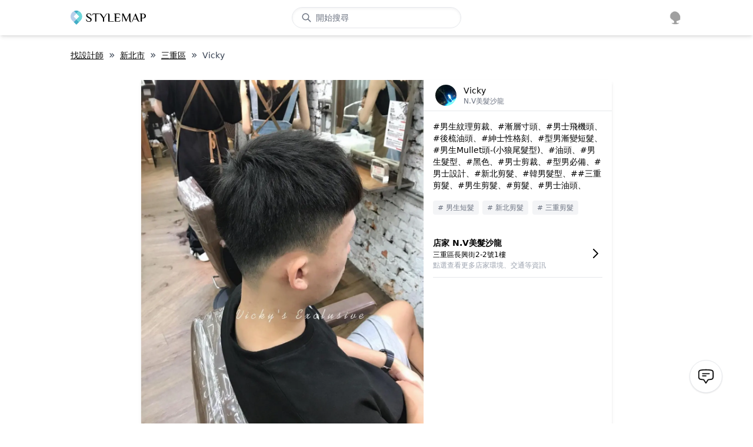

--- FILE ---
content_type: text/javascript
request_url: https://js.tappaysdk.com/sdk/tpdirect/v5.17.0
body_size: 107486
content:
!function(e){var t={};function n(r){if(t[r])return t[r].exports;var o=t[r]={i:r,l:!1,exports:{}};return e[r].call(o.exports,o,o.exports,n),o.l=!0,o.exports}n.m=e,n.c=t,n.d=function(e,t,r){n.o(e,t)||Object.defineProperty(e,t,{enumerable:!0,get:r})},n.r=function(e){"undefined"!=typeof Symbol&&Symbol.toStringTag&&Object.defineProperty(e,Symbol.toStringTag,{value:"Module"}),Object.defineProperty(e,"__esModule",{value:!0})},n.t=function(e,t){if(1&t&&(e=n(e)),8&t)return e;if(4&t&&"object"==typeof e&&e&&e.__esModule)return e;var r=Object.create(null);if(n.r(r),Object.defineProperty(r,"default",{enumerable:!0,value:e}),2&t&&"string"!=typeof e)for(var o in e)n.d(r,o,function(t){return e[t]}.bind(null,o));return r},n.n=function(e){var t=e&&e.__esModule?function(){return e.default}:function(){return e};return n.d(t,"a",t),t},n.o=function(e,t){return Object.prototype.hasOwnProperty.call(e,t)},n.p="",n(n.s=7)}([function(e,t,n){var r;r=function(){var e=!0;function t(t){function n(e){var n=t.match(e);return n&&n.length>1&&n[1]||""}function r(e){var n=t.match(e);return n&&n.length>1&&n[2]||""}var o,a=n(/(ipod|iphone|ipad)/i).toLowerCase(),s=!/like android/i.test(t)&&/android/i.test(t),l=/nexus\s*[0-6]\s*/i.test(t),u=!l&&/nexus\s*[0-9]+/i.test(t),p=/CrOS/.test(t),c=/silk/i.test(t),d=/sailfish/i.test(t),f=/tizen/i.test(t),y=/(web|hpw)(o|0)s/i.test(t),h=/windows phone/i.test(t),m=(/SamsungBrowser/i.test(t),!h&&/windows/i.test(t)),v=!a&&!c&&/macintosh/i.test(t),g=!s&&!d&&!f&&!y&&/linux/i.test(t),w=r(/edg([ea]|ios)\/(\d+(\.\d+)?)/i),b=n(/version\/(\d+(\.\d+)?)/i),P=/tablet/i.test(t)&&!/tablet pc/i.test(t),_=!P&&/[^-]mobi/i.test(t),k=/xbox/i.test(t);/opera/i.test(t)?o={name:"Opera",opera:e,version:b||n(/(?:opera|opr|opios)[\s\/](\d+(\.\d+)?)/i)}:/opr\/|opios/i.test(t)?o={name:"Opera",opera:e,version:n(/(?:opr|opios)[\s\/](\d+(\.\d+)?)/i)||b}:/SamsungBrowser/i.test(t)?o={name:"Samsung Internet for Android",samsungBrowser:e,version:b||n(/(?:SamsungBrowser)[\s\/](\d+(\.\d+)?)/i)}:/Whale/i.test(t)?o={name:"NAVER Whale browser",whale:e,version:n(/(?:whale)[\s\/](\d+(?:\.\d+)+)/i)}:/MZBrowser/i.test(t)?o={name:"MZ Browser",mzbrowser:e,version:n(/(?:MZBrowser)[\s\/](\d+(?:\.\d+)+)/i)}:/coast/i.test(t)?o={name:"Opera Coast",coast:e,version:b||n(/(?:coast)[\s\/](\d+(\.\d+)?)/i)}:/focus/i.test(t)?o={name:"Focus",focus:e,version:n(/(?:focus)[\s\/](\d+(?:\.\d+)+)/i)}:/yabrowser/i.test(t)?o={name:"Yandex Browser",yandexbrowser:e,version:b||n(/(?:yabrowser)[\s\/](\d+(\.\d+)?)/i)}:/ucbrowser/i.test(t)?o={name:"UC Browser",ucbrowser:e,version:n(/(?:ucbrowser)[\s\/](\d+(?:\.\d+)+)/i)}:/mxios/i.test(t)?o={name:"Maxthon",maxthon:e,version:n(/(?:mxios)[\s\/](\d+(?:\.\d+)+)/i)}:/epiphany/i.test(t)?o={name:"Epiphany",epiphany:e,version:n(/(?:epiphany)[\s\/](\d+(?:\.\d+)+)/i)}:/puffin/i.test(t)?o={name:"Puffin",puffin:e,version:n(/(?:puffin)[\s\/](\d+(?:\.\d+)?)/i)}:/sleipnir/i.test(t)?o={name:"Sleipnir",sleipnir:e,version:n(/(?:sleipnir)[\s\/](\d+(?:\.\d+)+)/i)}:/k-meleon/i.test(t)?o={name:"K-Meleon",kMeleon:e,version:n(/(?:k-meleon)[\s\/](\d+(?:\.\d+)+)/i)}:h?(o={name:"Windows Phone",osname:"Windows Phone",windowsphone:e},w?(o.msedge=e,o.version=w):(o.msie=e,o.version=n(/iemobile\/(\d+(\.\d+)?)/i))):/msie|trident/i.test(t)?o={name:"Internet Explorer",msie:e,version:n(/(?:msie |rv:)(\d+(\.\d+)?)/i)}:p?o={name:"Chrome",osname:"Chrome OS",chromeos:e,chromeBook:e,chrome:e,version:n(/(?:chrome|crios|crmo)\/(\d+(\.\d+)?)/i)}:/edg([ea]|ios)/i.test(t)?o={name:"Microsoft Edge",msedge:e,version:w}:/vivaldi/i.test(t)?o={name:"Vivaldi",vivaldi:e,version:n(/vivaldi\/(\d+(\.\d+)?)/i)||b}:d?o={name:"Sailfish",osname:"Sailfish OS",sailfish:e,version:n(/sailfish\s?browser\/(\d+(\.\d+)?)/i)}:/seamonkey\//i.test(t)?o={name:"SeaMonkey",seamonkey:e,version:n(/seamonkey\/(\d+(\.\d+)?)/i)}:/firefox|iceweasel|fxios/i.test(t)?(o={name:"Firefox",firefox:e,version:n(/(?:firefox|iceweasel|fxios)[ \/](\d+(\.\d+)?)/i)},/\((mobile|tablet);[^\)]*rv:[\d\.]+\)/i.test(t)&&(o.firefoxos=e,o.osname="Firefox OS")):c?o={name:"Amazon Silk",silk:e,version:n(/silk\/(\d+(\.\d+)?)/i)}:/phantom/i.test(t)?o={name:"PhantomJS",phantom:e,version:n(/phantomjs\/(\d+(\.\d+)?)/i)}:/slimerjs/i.test(t)?o={name:"SlimerJS",slimer:e,version:n(/slimerjs\/(\d+(\.\d+)?)/i)}:/blackberry|\bbb\d+/i.test(t)||/rim\stablet/i.test(t)?o={name:"BlackBerry",osname:"BlackBerry OS",blackberry:e,version:b||n(/blackberry[\d]+\/(\d+(\.\d+)?)/i)}:y?(o={name:"WebOS",osname:"WebOS",webos:e,version:b||n(/w(?:eb)?osbrowser\/(\d+(\.\d+)?)/i)},/touchpad\//i.test(t)&&(o.touchpad=e)):/bada/i.test(t)?o={name:"Bada",osname:"Bada",bada:e,version:n(/dolfin\/(\d+(\.\d+)?)/i)}:f?o={name:"Tizen",osname:"Tizen",tizen:e,version:n(/(?:tizen\s?)?browser\/(\d+(\.\d+)?)/i)||b}:/qupzilla/i.test(t)?o={name:"QupZilla",qupzilla:e,version:n(/(?:qupzilla)[\s\/](\d+(?:\.\d+)+)/i)||b}:/chromium/i.test(t)?o={name:"Chromium",chromium:e,version:n(/(?:chromium)[\s\/](\d+(?:\.\d+)?)/i)||b}:/chrome|crios|crmo/i.test(t)?o={name:"Chrome",chrome:e,version:n(/(?:chrome|crios|crmo)\/(\d+(\.\d+)?)/i)}:s?o={name:"Android",version:b}:/safari|applewebkit/i.test(t)?(o={name:"Safari",safari:e},b&&(o.version=b)):a?(o={name:"iphone"==a?"iPhone":"ipad"==a?"iPad":"iPod"},b&&(o.version=b)):o=/googlebot/i.test(t)?{name:"Googlebot",googlebot:e,version:n(/googlebot\/(\d+(\.\d+))/i)||b}:{name:n(/^(.*)\/(.*) /),version:r(/^(.*)\/(.*) /)},!o.msedge&&/(apple)?webkit/i.test(t)?(/(apple)?webkit\/537\.36/i.test(t)?(o.name=o.name||"Blink",o.blink=e):(o.name=o.name||"Webkit",o.webkit=e),!o.version&&b&&(o.version=b)):!o.opera&&/gecko\//i.test(t)&&(o.name=o.name||"Gecko",o.gecko=e,o.version=o.version||n(/gecko\/(\d+(\.\d+)?)/i)),o.windowsphone||!s&&!o.silk?!o.windowsphone&&a?(o[a]=e,o.ios=e,o.osname="iOS"):v?(o.mac=e,o.osname="macOS"):k?(o.xbox=e,o.osname="Xbox"):m?(o.windows=e,o.osname="Windows"):g&&(o.linux=e,o.osname="Linux"):(o.android=e,o.osname="Android");var T="";o.windows?T=function(e){switch(e){case"NT":return"NT";case"XP":return"XP";case"NT 5.0":return"2000";case"NT 5.1":return"XP";case"NT 5.2":return"2003";case"NT 6.0":return"Vista";case"NT 6.1":return"7";case"NT 6.2":return"8";case"NT 6.3":return"8.1";case"NT 10.0":return"10";default:return}}(n(/Windows ((NT|XP)( \d\d?.\d)?)/i)):o.windowsphone?T=n(/windows phone (?:os)?\s?(\d+(\.\d+)*)/i):o.mac?T=(T=n(/Mac OS X (\d+([_\.\s]\d+)*)/i)).replace(/[_\s]/g,"."):a?T=(T=n(/os (\d+([_\s]\d+)*) like mac os x/i)).replace(/[_\s]/g,"."):s?T=n(/android[ \/-](\d+(\.\d+)*)/i):o.webos?T=n(/(?:web|hpw)os\/(\d+(\.\d+)*)/i):o.blackberry?T=n(/rim\stablet\sos\s(\d+(\.\d+)*)/i):o.bada?T=n(/bada\/(\d+(\.\d+)*)/i):o.tizen&&(T=n(/tizen[\/\s](\d+(\.\d+)*)/i)),T&&(o.osversion=T);var C=!o.windows&&T.split(".")[0];return P||u||"ipad"==a||s&&(3==C||C>=4&&!_)||o.silk?o.tablet=e:(_||"iphone"==a||"ipod"==a||s||l||o.blackberry||o.webos||o.bada)&&(o.mobile=e),o.msedge||o.msie&&o.version>=10||o.yandexbrowser&&o.version>=15||o.vivaldi&&o.version>=1||o.chrome&&o.version>=20||o.samsungBrowser&&o.version>=4||o.whale&&1===i([o.version,"1.0"])||o.mzbrowser&&1===i([o.version,"6.0"])||o.focus&&1===i([o.version,"1.0"])||o.firefox&&o.version>=20||o.safari&&o.version>=6||o.opera&&o.version>=10||o.ios&&o.osversion&&o.osversion.split(".")[0]>=6||o.blackberry&&o.version>=10.1||o.chromium&&o.version>=20?o.a=e:o.msie&&o.version<10||o.chrome&&o.version<20||o.firefox&&o.version<20||o.safari&&o.version<6||o.opera&&o.version<10||o.ios&&o.osversion&&o.osversion.split(".")[0]<6||o.chromium&&o.version<20?o.c=e:o.x=e,o}var n=t("undefined"!=typeof navigator&&navigator.userAgent||"");function r(e){return e.split(".").length}function o(e,t){var n,r=[];if(Array.prototype.map)return Array.prototype.map.call(e,t);for(n=0;n<e.length;n++)r.push(t(e[n]));return r}function i(e){for(var t=Math.max(r(e[0]),r(e[1])),n=o(e,(function(e){var n=t-r(e);return o((e+=new Array(n+1).join(".0")).split("."),(function(e){return new Array(20-e.length).join("0")+e})).reverse()}));--t>=0;){if(n[0][t]>n[1][t])return 1;if(n[0][t]!==n[1][t])return-1;if(0===t)return 0}}function a(e,r,o){var a=n;"string"==typeof r&&(o=r,r=void 0),void 0===r&&(r=!1),o&&(a=t(o));var s=""+a.version;for(var l in e)if(e.hasOwnProperty(l)&&a[l]){if("string"!=typeof e[l])throw new Error("Browser version in the minVersion map should be a string: "+l+": "+String(e));return i([s,e[l]])<0}return r}return n.test=function(e){for(var t=0;t<e.length;++t){var r=e[t];if("string"==typeof r&&r in n)return!0}return!1},n.isUnsupportedBrowser=a,n.compareVersions=i,n.check=function(e,t,n){return!a(e,t,n)},n._detect=t,n.detect=t,n},e.exports?e.exports=r():n(3)("bowser",r)},function(e,t,n){(function(t,n){
/*!
 * @overview es6-promise - a tiny implementation of Promises/A+.
 * @copyright Copyright (c) 2014 Yehuda Katz, Tom Dale, Stefan Penner and contributors (Conversion to ES6 API by Jake Archibald)
 * @license   Licensed under MIT license
 *            See https://raw.githubusercontent.com/stefanpenner/es6-promise/master/LICENSE
 * @version   v4.2.8+1e68dce6
 */
var r;r=function(){"use strict";function e(e){return"function"==typeof e}var r=Array.isArray?Array.isArray:function(e){return"[object Array]"===Object.prototype.toString.call(e)},o=0,i=void 0,a=void 0,s=function(e,t){y[o]=e,y[o+1]=t,2===(o+=2)&&(a?a(h):b())},l="undefined"!=typeof window?window:void 0,u=l||{},p=u.MutationObserver||u.WebKitMutationObserver,c="undefined"==typeof self&&void 0!==t&&"[object process]"==={}.toString.call(t),d="undefined"!=typeof Uint8ClampedArray&&"undefined"!=typeof importScripts&&"undefined"!=typeof MessageChannel;function f(){var e=setTimeout;return function(){return e(h,1)}}var y=new Array(1e3);function h(){for(var e=0;e<o;e+=2)(0,y[e])(y[e+1]),y[e]=void 0,y[e+1]=void 0;o=0}var m,v,g,w,b=void 0;function P(e,t){var n=this,r=new this.constructor(T);void 0===r[k]&&D(r);var o=n._state;if(o){var i=arguments[o-1];s((function(){return q(o,r,i,n._result)}))}else R(n,r,e,t);return r}function _(e){if(e&&"object"==typeof e&&e.constructor===this)return e;var t=new this(T);return S(t,e),t}c?b=function(){return t.nextTick(h)}:p?(v=0,g=new p(h),w=document.createTextNode(""),g.observe(w,{characterData:!0}),b=function(){w.data=v=++v%2}):d?((m=new MessageChannel).port1.onmessage=h,b=function(){return m.port2.postMessage(0)}):b=void 0===l?function(){try{var e=Function("return this")().require("vertx");return void 0!==(i=e.runOnLoop||e.runOnContext)?function(){i(h)}:f()}catch(e){return f()}}():f();var k=Math.random().toString(36).substring(2);function T(){}function C(t,n,r){n.constructor===t.constructor&&r===P&&n.constructor.resolve===_?function(e,t){1===t._state?M(e,t._result):2===t._state?O(e,t._result):R(t,void 0,(function(t){return S(e,t)}),(function(t){return O(e,t)}))}(t,n):void 0===r?M(t,n):e(r)?function(e,t,n){s((function(e){var r=!1,o=function(e,t,n,r){try{e.call(t,n,r)}catch(e){return e}}(n,t,(function(n){r||(r=!0,t!==n?S(e,n):M(e,n))}),(function(t){r||(r=!0,O(e,t))}),e._label);!r&&o&&(r=!0,O(e,o))}),e)}(t,n,r):M(t,n)}function S(e,t){if(e===t)O(e,new TypeError("You cannot resolve a promise with itself"));else if(o=typeof(r=t),null===r||"object"!==o&&"function"!==o)M(e,t);else{var n=void 0;try{n=t.then}catch(t){return void O(e,t)}C(e,t,n)}var r,o}function A(e){e._onerror&&e._onerror(e._result),E(e)}function M(e,t){void 0===e._state&&(e._result=t,e._state=1,0!==e._subscribers.length&&s(E,e))}function O(e,t){void 0===e._state&&(e._state=2,e._result=t,s(A,e))}function R(e,t,n,r){var o=e._subscribers,i=o.length;e._onerror=null,o[i]=t,o[i+1]=n,o[i+2]=r,0===i&&e._state&&s(E,e)}function E(e){var t=e._subscribers,n=e._state;if(0!==t.length){for(var r=void 0,o=void 0,i=e._result,a=0;a<t.length;a+=3)r=t[a],o=t[a+n],r?q(n,r,o,i):o(i);e._subscribers.length=0}}function q(t,n,r,o){var i=e(r),a=void 0,s=void 0,l=!0;if(i){try{a=r(o)}catch(e){l=!1,s=e}if(n===a)return void O(n,new TypeError("A promises callback cannot return that same promise."))}else a=o;void 0!==n._state||(i&&l?S(n,a):!1===l?O(n,s):1===t?M(n,a):2===t&&O(n,a))}var x=0;function D(e){e[k]=x++,e._state=void 0,e._result=void 0,e._subscribers=[]}var j=function(){function e(e,t){this._instanceConstructor=e,this.promise=new e(T),this.promise[k]||D(this.promise),r(t)?(this.length=t.length,this._remaining=t.length,this._result=new Array(this.length),0===this.length?M(this.promise,this._result):(this.length=this.length||0,this._enumerate(t),0===this._remaining&&M(this.promise,this._result))):O(this.promise,new Error("Array Methods must be provided an Array"))}return e.prototype._enumerate=function(e){for(var t=0;void 0===this._state&&t<e.length;t++)this._eachEntry(e[t],t)},e.prototype._eachEntry=function(e,t){var n=this._instanceConstructor,r=n.resolve;if(r===_){var o=void 0,i=void 0,a=!1;try{o=e.then}catch(e){a=!0,i=e}if(o===P&&void 0!==e._state)this._settledAt(e._state,t,e._result);else if("function"!=typeof o)this._remaining--,this._result[t]=e;else if(n===N){var s=new n(T);a?O(s,i):C(s,e,o),this._willSettleAt(s,t)}else this._willSettleAt(new n((function(t){return t(e)})),t)}else this._willSettleAt(r(e),t)},e.prototype._settledAt=function(e,t,n){var r=this.promise;void 0===r._state&&(this._remaining--,2===e?O(r,n):this._result[t]=n),0===this._remaining&&M(r,this._result)},e.prototype._willSettleAt=function(e,t){var n=this;R(e,void 0,(function(e){return n._settledAt(1,t,e)}),(function(e){return n._settledAt(2,t,e)}))},e}(),N=function(){function t(e){this[k]=x++,this._result=this._state=void 0,this._subscribers=[],T!==e&&("function"!=typeof e&&function(){throw new TypeError("You must pass a resolver function as the first argument to the promise constructor")}(),this instanceof t?function(e,t){try{t((function(t){S(e,t)}),(function(t){O(e,t)}))}catch(t){O(e,t)}}(this,e):function(){throw new TypeError("Failed to construct 'Promise': Please use the 'new' operator, this object constructor cannot be called as a function.")}())}return t.prototype.catch=function(e){return this.then(null,e)},t.prototype.finally=function(t){var n=this.constructor;return e(t)?this.then((function(e){return n.resolve(t()).then((function(){return e}))}),(function(e){return n.resolve(t()).then((function(){throw e}))})):this.then(t,t)},t}();return N.prototype.then=P,N.all=function(e){return new j(this,e).promise},N.race=function(e){var t=this;return r(e)?new t((function(n,r){for(var o=e.length,i=0;i<o;i++)t.resolve(e[i]).then(n,r)})):new t((function(e,t){return t(new TypeError("You must pass an array to race."))}))},N.resolve=_,N.reject=function(e){var t=new this(T);return O(t,e),t},N._setScheduler=function(e){a=e},N._setAsap=function(e){s=e},N._asap=s,N.polyfill=function(){var e=void 0;if(void 0!==n)e=n;else if("undefined"!=typeof self)e=self;else try{e=Function("return this")()}catch(e){throw new Error("polyfill failed because global object is unavailable in this environment")}var t=e.Promise;if(t){var r=null;try{r=Object.prototype.toString.call(t.resolve())}catch(e){}if("[object Promise]"===r&&!t.cast)return}e.Promise=N},N.Promise=N,N},e.exports=r()}).call(this,n(4),n(5))},function(e,t,n){(function(e){var n,r,o,i;function a(e){return(a="function"==typeof Symbol&&"symbol"==typeof Symbol.iterator?function(e){return typeof e}:function(e){return e&&"function"==typeof Symbol&&e.constructor===Symbol&&e!==Symbol.prototype?"symbol":typeof e})(e)}i=function(){return function(e){function t(r){if(n[r])return n[r].exports;var o=n[r]={i:r,l:!1,exports:{}};return e[r].call(o.exports,o,o.exports,t),o.l=!0,o.exports}var n={};return t.m=e,t.c=n,t.i=function(e){return e},t.d=function(e,n,r){t.o(e,n)||Object.defineProperty(e,n,{configurable:!1,enumerable:!0,get:r})},t.n=function(e){var n=e&&e.__esModule?function(){return e.default}:function(){return e};return t.d(n,"a",n),n},t.o=function(e,t){return Object.prototype.hasOwnProperty.call(e,t)},t.p="",t(t.s=0)}([function(e,t){"use strict";Object.defineProperty(t,"__esModule",{value:!0}),window.ApplePaySession&&(t.PaymentRequest=function(){function e(e,t,n){this.paymentRequestID="",this.shippingAddress=null,this.shippingOption="",this.shippingType="shipping",this.paymentResolver=null,this.paymentRejector=null,this.onshippingaddresschange=null,this.onshippingoptionchange=null,this.onpaymentmethodselected=null,this.validationEndpoint="",this.merchantIdentifier="";var r=!1;this.paymentRequest={countryCode:"",currencyCode:"",lineItems:[],merchantCapabilities:["supports3DS"],supportedNetworks:[],total:null,billingContact:null,requiredBillingContactFields:[],requiredShippingContactFields:[],shippingContact:null,shippingMethods:[],shippingType:"shipping"};for(var o,i=0,a=e;i<a.length;i++)if(-1<(o=a[i]).supportedMethods.indexOf("https://apple.com/apple-pay")){this.paymentRequest.supportedNetworks=o.data.supportedNetworks,this.paymentRequest.countryCode=o.data.countryCode,o.data.billingContact?this.paymentRequest.billingContact=o.data.billingContact:delete this.paymentRequest.billingContact,o.data.shippingContact?this.paymentRequest.shippingContact=o.data.shippingContact:delete this.paymentRequest.shippingContact,o.data.merchantCapabilities&&(this.paymentRequest.merchantCapabilities=o.data.merchantCapabilities),this.validationEndpoint=o.data.validationEndpoint,this.merchantIdentifier=o.data.merchantIdentifier,r=!0;break}if(!r)throw"Payment method not specified for Apple Pay.";t&&(n&&!0!==n.requestShipping&&delete t.shippingOptions,this.updatePaymentDetails(t),this.paymentRequest.shippingMethods&&this.paymentRequest.shippingMethods.length&&(this.shippingOption=this.convertShippingMethod(this.paymentRequest.shippingMethods[0]))),n&&(n.requestShipping&&(this.paymentRequest.requiredBillingContactFields.push("postalAddress"),this.paymentRequest.requiredShippingContactFields.push("postalAddress")),n.requestPayerName&&this.paymentRequest.requiredShippingContactFields.push("name"),n.requestPayerEmail&&this.paymentRequest.requiredShippingContactFields.push("email"),n.requestPayerPhone&&this.paymentRequest.requiredShippingContactFields.push("phone"),this.paymentRequest.shippingType="pickup"===n.shippingType?"servicePickup":n.shippingType||"shipping"),this.session=new ApplePaySession(2,this.paymentRequest),this.session.addEventListener("validatemerchant",this.onValidateMerchant.bind(this)),this.session.addEventListener("paymentauthorized",this.onPaymentAuthorized.bind(this)),this.session.addEventListener("paymentmethodselected",this.onPaymentMethodSelected.bind(this)),this.session.addEventListener("shippingcontactselected",this.onShippingAddressChange.bind(this)),this.session.addEventListener("shippingmethodselected",this.onShippingOptionChange.bind(this)),this.session.addEventListener("cancel",this.onPaymentCanceled.bind(this))}return e.prototype.updatePaymentDetails=function(e){if(e.displayItems){this.paymentRequest.lineItems=[];for(var t=0,n=e.displayItems;t<n.length;t++){var r=n[t],o={type:!0===r.isAmountPending?"pending":"final",label:r.label,amount:r.amount.value};this.paymentRequest.lineItems.push(o)}}if(e.shippingOptions){this.paymentRequest.shippingMethods=[];for(var i=0,a=e.shippingOptions;i<a.length;i++){var s=a[i],l={label:s.label,detail:s.detail||"",amount:s.amount.value,identifier:s.id};this.paymentRequest.shippingMethods.push(l)}}if(!e.total)throw"`total` is required parameter for `PaymentDetails`.";this.paymentRequest.currencyCode=e.total.amount.currency,this.paymentRequest.total={type:!0===e.total.isAmountPending?"pending":"final",label:e.total.label,amount:e.total.amount.value}},e.prototype.updatePaymentMethod=function(){},e.prototype.convertPaymentAddress=function(e){return{country:e.countryCode||"",addressLine:e.addressLines||[],region:e.administrativeArea||"",city:e.locality||"",dependentLocality:"",postalCode:e.postalCode||"",sortingCode:e.country||"",languageCode:"",organization:"",recipient:e.givenName+" "+e.familyName,phone:e.phoneNumber||""}},e.prototype.convertShippingMethod=function(e){for(var t,n=0,r=this.paymentRequest.shippingMethods;n<r.length;n++)if(t=r[n],e.identifier===t.identifier)return t.identifier;return""},e.prototype.convertPaymentResponse=function(e){var t=e.shippingContact?this.convertPaymentAddress(e.shippingContact):void 0,n=e.billingContact?this.convertPaymentAddress(e.billingContact):void 0,r=e.shippingContact||{},o=e.billingContact?e.billingContact.givenName+" "+e.billingContact.familyName:void 0;return{details:{billingAddress:n},methodName:"https://apple.com/apple-pay",payerEmail:r.emailAddress,payerName:o,payerPhone:r.phoneNumber,shippingAddress:t,shippingOption:this.shippingOption,applePayRaw:e,complete:this.onPaymentComplete.bind(this)}},e.prototype.show=function(){var e=this;return this.session.begin(),new Promise((function(t,n){e.paymentResolver=function(e){t(e)},e.paymentRejector=function(e){n(e)}}))},e.prototype.abort=function(){this.session.abort()},e.prototype.canMakePayment=function(){if(this.merchantIdentifier)return ApplePaySession.canMakePaymentsWithActiveCard(this.merchantIdentifier);throw"`merchantIdentifier` is not specified."},e.prototype.completeMerchantValidation=function(e){this.session.completeMerchantValidation(e)},e.prototype.completePaymentMethodSelection=function(e,t){this.session.completePaymentMethodSelection(e,t)},e.prototype.addEventListener=function(e,t){if("shippingaddresschange"!==e&&"shippingoptionchange"!==e&&"paymentmethodselected"!==e&&"validatemerchant"!==e)throw'Unknown event type "'+e+'" for `addEventListener`.';this["on"+e]=t},e.prototype.onValidateMerchant=function(e){if(e.stopPropagation(),this.onvalidatemerchant)this.onvalidatemerchant(e);else{var t=new Headers({"Content-Type":"application/json"});fetch(this.validationEndpoint,{method:"POST",headers:t,body:JSON.stringify({validationURL:e.validationURL})}).then((function(e){if(200===e.status)return e.json();throw"Merchant validation error."})).then((function(e){this.completeMerchantValidation(e)})).catch((function(e){throw e}))}},e.prototype.onPaymentMethodSelected=function(e){if(e.stopPropagation(),this.onpaymentmethodselected)this.onpaymentmethodselected(e);else{var t=this.paymentRequest.total,n=this.paymentRequest.lineItems;this.session.completePaymentMethodSelection(t,n)}},e.prototype.onShippingAddressChange=function(e){var t=this;if(this.onshippingaddresschange){e.stopPropagation();var n=e.shippingContact;this.shippingAddress=this.convertPaymentAddress(n),this.onshippingaddresschange({updateWith:function(e){Promise.resolve(e).then((function(e){t.updatePaymentDetails(e),t.session.completeShippingContactSelection(ApplePaySession.STATUS_SUCCESS,t.paymentRequest.shippingMethods,t.paymentRequest.total,t.paymentRequest.lineItems)}),(function(e){t.updatePaymentDetails(e),t.session.completeShippingContactSelection(ApplePaySession.STATUS_FAILURE,t.paymentRequest.shippingMethods,t.paymentRequest.total,t.paymentRequest.lineItems)}))}})}},e.prototype.onShippingOptionChange=function(e){var t=this;if(this.onshippingoptionchange){e.stopPropagation();var n=e.shippingMethod;this.shippingOption=this.convertShippingMethod(n),this.onshippingoptionchange({updateWith:function(e){Promise.resolve(e).then((function(e){t.updatePaymentDetails(e),t.session.completeShippingMethodSelection(ApplePaySession.STATUS_SUCCESS,t.paymentRequest.total,t.paymentRequest.lineItems)}),(function(e){t.updatePaymentDetails(e),t.session.completeShippingMethodSelection(ApplePaySession.STATUS_FAILURE,null,null)}))}})}},e.prototype.onPaymentAuthorized=function(e){if(this.paymentResolver){var t=this.convertPaymentResponse(e.payment);this.paymentResolver(t),this.paymentResolver=null,this.paymentRejector=null}},e.prototype.onPaymentCanceled=function(e){this.paymentRejector&&(this.paymentRejector(e),this.paymentResolver=null,this.paymentRejector=null)},e.prototype.onPaymentComplete=function(e){if("success"!==e&&"fail"!==e&&"unknown"!==e&&""!==e)throw"Unkown status code for complete().";var t="success"===e?ApplePaySession.STATUS_SUCCESS:"fail"===e||"unknown"===e?ApplePaySession.STATUS_FAILURE:ApplePaySession.STATUS_SUCCESS;this.session.completePayment(t)},e}())}])},"object"==a(t)&&"object"==a(e)?e.exports=i():(r=[],void 0===(o="function"==typeof(n=i)?n.apply(t,r):n)||(e.exports=o))}).call(this,n(6)(e))},function(e,t){e.exports=function(){throw new Error("define cannot be used indirect")}},function(e,t){var n,r,o=e.exports={};function i(){throw new Error("setTimeout has not been defined")}function a(){throw new Error("clearTimeout has not been defined")}function s(e){if(n===setTimeout)return setTimeout(e,0);if((n===i||!n)&&setTimeout)return n=setTimeout,setTimeout(e,0);try{return n(e,0)}catch(t){try{return n.call(null,e,0)}catch(t){return n.call(this,e,0)}}}!function(){try{n="function"==typeof setTimeout?setTimeout:i}catch(e){n=i}try{r="function"==typeof clearTimeout?clearTimeout:a}catch(e){r=a}}();var l,u=[],p=!1,c=-1;function d(){p&&l&&(p=!1,l.length?u=l.concat(u):c=-1,u.length&&f())}function f(){if(!p){var e=s(d);p=!0;for(var t=u.length;t;){for(l=u,u=[];++c<t;)l&&l[c].run();c=-1,t=u.length}l=null,p=!1,function(e){if(r===clearTimeout)return clearTimeout(e);if((r===a||!r)&&clearTimeout)return r=clearTimeout,clearTimeout(e);try{r(e)}catch(t){try{return r.call(null,e)}catch(t){return r.call(this,e)}}}(e)}}function y(e,t){this.fun=e,this.array=t}function h(){}o.nextTick=function(e){var t=new Array(arguments.length-1);if(arguments.length>1)for(var n=1;n<arguments.length;n++)t[n-1]=arguments[n];u.push(new y(e,t)),1!==u.length||p||s(f)},y.prototype.run=function(){this.fun.apply(null,this.array)},o.title="browser",o.browser=!0,o.env={},o.argv=[],o.version="",o.versions={},o.on=h,o.addListener=h,o.once=h,o.off=h,o.removeListener=h,o.removeAllListeners=h,o.emit=h,o.prependListener=h,o.prependOnceListener=h,o.listeners=function(e){return[]},o.binding=function(e){throw new Error("process.binding is not supported")},o.cwd=function(){return"/"},o.chdir=function(e){throw new Error("process.chdir is not supported")},o.umask=function(){return 0}},function(e,t){var n;n=function(){return this}();try{n=n||new Function("return this")()}catch(e){"object"==typeof window&&(n=window)}e.exports=n},function(e,t){e.exports=function(e){return e.webpackPolyfill||(e.deprecate=function(){},e.paths=[],e.children||(e.children=[]),Object.defineProperty(e,"loaded",{enumerable:!0,get:function(){return e.l}}),Object.defineProperty(e,"id",{enumerable:!0,get:function(){return e.i}}),e.webpackPolyfill=1),e}},function(e,t,n){"use strict";n.r(t);var r,o,i,a=n(0),s=n.n(a),l=n(1);(o=r||(r={})).production="production",o.sandbox="sandboox";var u=function(e){i=e},p=function(e){return i[e]},c="https://js.tappaysdk.com",d={en:"Pay Now",zh:"付款"},f={VISA:1,MASTERCARD:2,JCB:3,UNIONPAY:4,AMEX:5},y={VI:1,MC:2},h={CREDIT:0,DEBIT:1,PREPAID:2},m=0,v=1,g=2,w="card-number",b="expiration-date",P="ccv",_=n(2),k={amex:/^3[47]\d{0,13}/,mastercard:/(^(5[1-5]|2[3-6])\d{0,14})|^(((222[1-9])|(2720))\d{0,12})|^(((22[3-9])|(27[0-1]))\d{0,13})/,jcb:/^(?:2131|1800|35\d{0,2})\d{0,12}/,visa:/^4\d{0,15}/,unionpay:/^(62[0-9]{14,17})$/},T={amex:"AMEX",mastercard:"MASTERCARD",jcb:"JCB",visa:"VISA",unionpay:"UNIONPAY",unknown:"UNKNOWN"},C=function(){return T},S=function(e){return!!T[(e+"").toLowerCase()]},A=function(){return{lower:T.unknown.toLowerCase(),upper:T.unknown}},M=C(),O=function(e){for(var t=[0,2,4,6,8,1,3,5,7,9],n=e.length,r=0,o=0;0<n--;)r+=(o^=1)?e.charCodeAt(n)-48:t[e.charCodeAt(n)-48];return 0==r%10},R=function(e,t){return e=(e+"").replace(/\s+|-/g,""),void 0===t?/^\d{15,19}$/.test(e)&&O(e):t===M.amex?/^\d{15}$/.test(e)&&O(e):/^\d{16,19}$/.test(e)&&O(e)},E=function(e,t){var n,r,o=e;return t+="",!!/^\d+$/.test(o+="")&&!!/^\d+$/.test(t)&&1<=o&&12>=o&&(2===t.length&&(t="20"+t),4===t.length&&(r=new Date(t,o),n=new Date,r.setMonth(r.getMonth()-1),r.setMonth(r.getMonth()+1,1),r>n))},q=function(e){for(var t in k)if(!0===k[t].test(e))return M[t];return"Unknown"},x=function(e,t){return void 0===t?/^\d{3,4}$/.test(e):t===M.amex?/^\d{4}$/.test(e):/^\d{3}$/.test(e)};function D(e){return(D="function"==typeof Symbol&&"symbol"==typeof Symbol.iterator?function(e){return typeof e}:function(e){return e&&"function"==typeof Symbol&&e.constructor===Symbol&&e!==Symbol.prototype?"symbol":typeof e})(e)}function j(e,t){for(var n,r=0;r<t.length;r++)(n=t[r]).enumerable=n.enumerable||!1,n.configurable=!0,"value"in n&&(n.writable=!0),Object.defineProperty(e,n.key,n)}function N(e,t){if(t&&("object"===D(t)||"function"==typeof t))return t;if(void 0!==t)throw new TypeError("Derived constructors may only return object or undefined");return function(e){if(void 0===e)throw new ReferenceError("this hasn't been initialised - super() hasn't been called");return e}(e)}function I(e){var t="function"==typeof Map?new Map:void 0;return(I=function(e){function n(){return W(e,arguments,U(this).constructor)}if(null===e||!function(e){return-1!==Function.toString.call(e).indexOf("[native code]")}(e))return e;if("function"!=typeof e)throw new TypeError("Super expression must either be null or a function");if(void 0!==t){if(t.has(e))return t.get(e);t.set(e,n)}return n.prototype=Object.create(e.prototype,{constructor:{value:n,enumerable:!1,writable:!0,configurable:!0}}),L(n,e)})(e)}function W(){return(W=F()?Reflect.construct.bind():function(e,t,n){var r=[null];r.push.apply(r,t);var o=new(Function.bind.apply(e,r));return n&&L(o,n.prototype),o}).apply(null,arguments)}function F(){if("undefined"==typeof Reflect||!Reflect.construct)return!1;if(Reflect.construct.sham)return!1;if("function"==typeof Proxy)return!0;try{return Boolean.prototype.valueOf.call(Reflect.construct(Boolean,[],(function(){}))),!0}catch(e){return!1}}function L(e,t){return(L=Object.setPrototypeOf?Object.setPrototypeOf.bind():function(e,t){return e.__proto__=t,e})(e,t)}function U(e){return(U=Object.setPrototypeOf?Object.getPrototypeOf.bind():function(e){return e.__proto__||Object.getPrototypeOf(e)})(e)}var z=function(e){function t(e,r){var o;return function(e,t){if(!(e instanceof t))throw new TypeError("Cannot call a class as a function")}(this,t),(o=n.call(this,e)).name=r,o}!function(e,t){if("function"!=typeof t&&null!==t)throw new TypeError("Super expression must either be null or a function");e.prototype=Object.create(t&&t.prototype,{constructor:{value:e,writable:!0,configurable:!0}}),Object.defineProperty(e,"prototype",{writable:!1}),t&&L(e,t)}(t,e);var n=function(e){var t=F();return function(){var n,r=U(e);if(t){var o=U(this).constructor;n=Reflect.construct(r,arguments,o)}else n=r.apply(this,arguments);return N(this,n)}}(t);return function(e,t,n){t&&j(e.prototype,t),n&&j(e,n),Object.defineProperty(e,"prototype",{writable:!1})}(t,[{key:"toJSON",value:function(){var e={};return Object.getOwnPropertyNames(this).forEach((function(t){e[t]=this[t]}),this),e}}]),t}(I(Error));function B(e){return(B="function"==typeof Symbol&&"symbol"==typeof Symbol.iterator?function(e){return typeof e}:function(e){return e&&"function"==typeof Symbol&&e.constructor===Symbol&&e!==Symbol.prototype?"symbol":typeof e})(e)}function V(e,t){for(var n,r=0;r<t.length;r++)(n=t[r]).enumerable=n.enumerable||!1,n.configurable=!0,"value"in n&&(n.writable=!0),Object.defineProperty(e,n.key,n)}function Y(e,t){return(Y=Object.setPrototypeOf?Object.setPrototypeOf.bind():function(e,t){return e.__proto__=t,e})(e,t)}function G(e){var t=function(){if("undefined"==typeof Reflect||!Reflect.construct)return!1;if(Reflect.construct.sham)return!1;if("function"==typeof Proxy)return!0;try{return Boolean.prototype.valueOf.call(Reflect.construct(Boolean,[],(function(){}))),!0}catch(e){return!1}}();return function(){var n,r=J(e);if(t){var o=J(this).constructor;n=Reflect.construct(r,arguments,o)}else n=r.apply(this,arguments);return K(this,n)}}function K(e,t){if(t&&("object"===B(t)||"function"==typeof t))return t;if(void 0!==t)throw new TypeError("Derived constructors may only return object or undefined");return function(e){if(void 0===e)throw new ReferenceError("this hasn't been initialised - super() hasn't been called");return e}(e)}function J(e){return(J=Object.setPrototypeOf?Object.getPrototypeOf.bind():function(e){return e.__proto__||Object.getPrototypeOf(e)})(e)}var H=function(e){function t(e){return function(e,t){if(!(e instanceof t))throw new TypeError("Cannot call a class as a function")}(this,t),n.call(this,e,"TapPayNetworkError")}!function(e,t){if("function"!=typeof t&&null!==t)throw new TypeError("Super expression must either be null or a function");e.prototype=Object.create(t&&t.prototype,{constructor:{value:e,writable:!0,configurable:!0}}),Object.defineProperty(e,"prototype",{writable:!1}),t&&Y(e,t)}(t,e);var n=G(t);return function(e,t,n){return t&&V(e.prototype,t),n&&V(e,n),Object.defineProperty(e,"prototype",{writable:!1}),e}(t)}(z);function X(e){return(X="function"==typeof Symbol&&"symbol"==typeof Symbol.iterator?function(e){return typeof e}:function(e){return e&&"function"==typeof Symbol&&e.constructor===Symbol&&e!==Symbol.prototype?"symbol":typeof e})(e)}function $(e,t){for(var n,r=0;r<t.length;r++)(n=t[r]).enumerable=n.enumerable||!1,n.configurable=!0,"value"in n&&(n.writable=!0),Object.defineProperty(e,n.key,n)}function Z(e,t){return(Z=Object.setPrototypeOf?Object.setPrototypeOf.bind():function(e,t){return e.__proto__=t,e})(e,t)}function Q(e){var t=function(){if("undefined"==typeof Reflect||!Reflect.construct)return!1;if(Reflect.construct.sham)return!1;if("function"==typeof Proxy)return!0;try{return Boolean.prototype.valueOf.call(Reflect.construct(Boolean,[],(function(){}))),!0}catch(e){return!1}}();return function(){var n,r=te(e);if(t){var o=te(this).constructor;n=Reflect.construct(r,arguments,o)}else n=r.apply(this,arguments);return ee(this,n)}}function ee(e,t){if(t&&("object"===X(t)||"function"==typeof t))return t;if(void 0!==t)throw new TypeError("Derived constructors may only return object or undefined");return function(e){if(void 0===e)throw new ReferenceError("this hasn't been initialised - super() hasn't been called");return e}(e)}function te(e){return(te=Object.setPrototypeOf?Object.getPrototypeOf.bind():function(e){return e.__proto__||Object.getPrototypeOf(e)})(e)}var ne=function(e){function t(e){return function(e,t){if(!(e instanceof t))throw new TypeError("Cannot call a class as a function")}(this,t),n.call(this,e,"TapPaySDKError")}!function(e,t){if("function"!=typeof t&&null!==t)throw new TypeError("Super expression must either be null or a function");e.prototype=Object.create(t&&t.prototype,{constructor:{value:e,writable:!0,configurable:!0}}),Object.defineProperty(e,"prototype",{writable:!1}),t&&Z(e,t)}(t,e);var n=Q(t);return function(e,t,n){return t&&$(e.prototype,t),n&&$(e,n),Object.defineProperty(e,"prototype",{writable:!1}),e}(t)}(z),re=function(e){if("TapPaySDKError"===e.name){var t=new ne(e.message);return t.stack=e.stack,t}if("TapPayNetworkError"===e.name){var n=new H(e.message);return n.stack=e.stack,n}return e},oe=null,ie=null,ae={},se=function(){return ae},le=function(){return oe},ue=function(e){oe.contentWindow.postMessage(JSON.stringify(e),c)},pe=[c,"https://fraud.tappaysdk.com"],ce=new Map;ce.set("send_device_id",[]),ce.set("fraud_id",[]),ce.set("iframe_get_prime_ready",[]),ce.set("setup_payment_request_done",[]),ce.set("payment_request_not_support_in_iframe",[]),ce.set("payment_request_get_prime_done",[]),ce.set("payment_request_apple_pay_get_prime_done",[]),ce.set("apple_pay_get_session_done",[]),ce.set("samsung_pay_iframe_result",[]),ce.set("line_pay_get_prime_done",[]),ce.set("jko_pay_get_prime_done",[]),ce.set("easy_wallet_get_prime_done",[]),ce.set("google_pay_get_prime_done",[]),ce.set("apple_pay_get_prime_done",[]),ce.set("update",[]),ce.set("cardtype-change",[]),ce.set("field-focus-change",[]),ce.set("field-status-change",[]),ce.set("get_prime_for_tappay_fields_done",[]),ce.set("get_prime_for_card_view_done",[]),ce.set("get_prime_for_ccv_prime_done",[]),ce.set("ccv_prime_field_ready",[]),ce.set("ccv_field_ready",[]),ce.set("atome_get_prime_done",[]),ce.set("pi_wallet_get_prime_done",[]),ce.set("plus_pay_get_prime_done",[]),ce.set("pay_later_get_prime_done",[]);var de=function(e,t){if(ce.has(e)){var n=ce.get(e);n.push(t),ce.set(e,n)}},fe=function(e,t){return e.classList?e.classList.contains(t):!!e.className.match(new RegExp("(\\s|^)"+t+"(\\s|$)"))},ye=function(e){return"function"!=typeof e},he=function(e){return e instanceof Element},me=function(e){return!(e instanceof Element)},ve=function(e){return void 0!==e},ge=function(e){return void 0===e},we=function(e){return"string"==typeof e},be=function(e){return"string"!=typeof e},Pe=function(e){return"boolean"!=typeof e},_e=function(e){return"number"!=typeof e},ke=function(e){return 0>e},Te=function(e,t){return e>t},Ce=function(e,t){e.classList?e.classList.add(t):!fe(e,t)&&(e.className+=" "+t)},Se=function(e){var t,n=window.location.origin;if(null!==URL&&ve(URL))try{t=new URL(e)}catch(e){return!1}else(t=document.createElement("a")).href=n;return("https://sandbox-redirect.tappaysdk.com"===t.origin||"https://prod-redirect.tappaysdk.com"===t.origin)&&"https:"===t.protocol},Ae=function(e){try{var t=e.token.paymentData;if(!t)return!1;if(!t.data||be(t.data))return!1;if(!t.version||be(t.version))return!1;if(!t.signature||be(t.signature))return!1;if(!t.header)return!1;if(!t.header.publicKeyHash||be(t.header.publicKeyHash))return!1;if(!t.header.ephemeralPublicKey||be(t.header.ephemeralPublicKey))return!1;if(!t.header.transactionId||be(t.header.transactionId))return!1}catch(e){return!1}return!0},Me=function(){return window.ApplePaySession?ApplePaySession.canMakePayments()?!("https:"!==location.protocol&&(console.warn("[TapPay] Trying to call an ApplePaySession API from an insecure document."),1)):(console.warn("[TapPay] User Can Not Use Apple Pay"),!1):(console.warn("[TapPay] Your Browser Did Not Support Apple Pay"),!1)},Oe=function(){var e;try{e=(navigator.languages&&navigator.languages.length?navigator.languages[0]:navigator.userLanguage?navigator.userLanguage:navigator.language).split("-")[0].toLowerCase()}catch(e){return d.en}var t=d[e];return t||d.en},Re=function(e){if(!e)return null;var t=e.toUpperCase();return ve(y[t])?y[t]:null},Ee=function(e){var t=e.toUpperCase();return ve(f[t])?f[t]:null},qe=function(e){var t=e.toUpperCase();return ve(h[t])?h[t]:null},xe=function(e){return new Promise((function(t,n){e((function(e,r){return e?void n(e):void t(r)}))}))};function De(e,t){for(var n,r=0;r<t.length;r++)(n=t[r]).enumerable=n.enumerable||!1,n.configurable=!0,"value"in n&&(n.writable=!0),Object.defineProperty(e,n.key,n)}function je(e,t,n){(function(e,t){if(t.has(e))throw new TypeError("Cannot initialize the same private elements twice on an object")})(e,t),t.set(e,n)}function Ne(e,t,n){return function(e,t,n){if(t.set)t.set.call(e,n);else{if(!t.writable)throw new TypeError("attempted to set read only private field");t.value=n}}(e,We(e,t,"set"),n),n}function Ie(e,t){return function(e,t){return t.get?t.get.call(e):t.value}(e,We(e,t,"get"))}function We(e,t,n){if(!t.has(e))throw new TypeError("attempted to "+n+" private field on non-instance");return t.get(e)}var Fe=new WeakMap,Le=new WeakMap,Ue=new WeakMap,ze=new WeakMap,Be=function(){function e(){var t=this;(function(e,t){if(!(e instanceof t))throw new TypeError("Cannot call a class as a function")})(this,e),je(this,Fe,{writable:!0,value:void 0}),je(this,Le,{writable:!0,value:void 0}),je(this,Ue,{writable:!0,value:void 0}),je(this,ze,{writable:!0,value:function(){de("apple_pay_get_prime_done",(function(e){Ie(t,Ue)&&Ie(t,Ue).call(t,e.err,e.result)})),de("apple_pay_get_session_done",(function(e){Ie(t,Le)&&Ie(t,Le).call(t,e.err,e.result)}))}}),Ie(this,ze).call(this)}return function(e,t,n){t&&De(e.prototype,t),n&&De(e,n),Object.defineProperty(e,"prototype",{writable:!1})}(e,[{key:"checkAvailability",value:function(){return Me()}},{key:"canMakePaymentsWithActiveCard",value:function(e,t){return Me()?void ApplePaySession.canMakePaymentsWithActiveCard(e).then((function(e){t({browserSupportPaymentRequest:!0,canMakePaymentWithActiveCard:e,canMakePaymentError:null})})).catch((function(e){t({browserSupportPaymentRequest:!0,canMakePaymentWithActiveCard:!1,canMakePaymentError:e})})):t({browserSupportPaymentRequest:!1,canMakePaymentWithActiveCard:!1,canMakePaymentError:null})}},{key:"buildSession",value:function(e){var t=this,n=1<arguments.length&&void 0!==arguments[1]?arguments[1]:"",r=2<arguments.length?arguments[2]:void 0,o=3<arguments.length?arguments[3]:void 0;return"https:"===window.location.protocol?(Ne(this,Fe,new ApplePaySession(1,e)),Ie(this,Fe).onvalidatemerchant=function(e){var r={appId:p("appID"),appKey:p("appKey"),appName:window.location.hostname,appleMerchantId:n,merchant_domain:window.location.hostname,validationURL:e.validationURL,tappay_endpoint:p("endPoint")};Ne(t,Le,(function(e,n){return e?void o({status:403,msg:"[Apple Pay] Get Session error: ".concat(e.status," ").concat(e.msg)}):void Ie(t,Fe).completeMerchantValidation(n)})),ue({event:"apple_pay_get_session",payload:r})},Ie(this,Fe).onpaymentauthorized=function(e){var i=e.payment;if(!Ae(i))return o({status:402,msg:"Parsing Apple Pay result happen error"}),Ie(t,Fe).completePayment(ApplePaySession.STATUS_FAILURE);var a=function(e){Ie(t,Fe).completePayment(e)};Ne(t,Ue,(function(t,n){return t?o(t):0===n.status?void r(n.prime,e,a):o(n)}));var s={app_id:p("appID"),app_key:p("appKey"),app_name:window.location.hostname,pay_token_data:i.token.paymentData,apple_merchant_id:n,platform_type:"2"};ue({event:"apple_pay_get_prime",parameter:s})},Ie(this,Fe)):console.warn("[TapPay] Trying to call an ApplePaySession API from an insecure document.")}}]),e}();function Ve(e,t){for(var n,r=0;r<t.length;r++)(n=t[r]).enumerable=n.enumerable||!1,n.configurable=!0,"value"in n&&(n.writable=!0),Object.defineProperty(e,n.key,n)}function Ye(e,t,n){(function(e,t){if(t.has(e))throw new TypeError("Cannot initialize the same private elements twice on an object")})(e,t),t.set(e,n)}function Ge(e,t){return function(e,t){return t.get?t.get.call(e):t.value}(e,Je(e,t,"get"))}function Ke(e,t,n){return function(e,t,n){if(t.set)t.set.call(e,n);else{if(!t.writable)throw new TypeError("attempted to set read only private field");t.value=n}}(e,Je(e,t,"set"),n),n}function Je(e,t,n){if(!t.has(e))throw new TypeError("attempted to "+n+" private field on non-instance");return t.get(e)}var He=new WeakMap,Xe=new WeakMap,$e=new WeakMap,Ze=new WeakMap,Qe=new WeakMap,et=new WeakMap,tt=new WeakMap,nt=new WeakMap,rt=function(){function e(t){var n=this;(function(e,t){if(!(e instanceof t))throw new TypeError("Cannot call a class as a function")})(this,e),Ye(this,He,{writable:!0,value:void 0}),Ye(this,Xe,{writable:!0,value:void 0}),Ye(this,$e,{writable:!0,value:void 0}),Ye(this,Ze,{writable:!0,value:void 0}),Ye(this,Qe,{writable:!0,value:void 0}),Ye(this,et,{writable:!0,value:void 0}),Ye(this,tt,{writable:!0,value:void 0}),Ye(this,nt,{writable:!0,value:function(){de("update",(function(e){Ke(n,tt,e.result),Ge(n,Qe).call(n,e.result)})),de("cardtype-change",(function(e){if("tappay-field"===e.field_type){Ge(n,et).cardType=e.result;var t=n.formatTappayFieldUpdate();Ge(n,Qe).call(n,t)}})),de("field-focus-change",(function(e){if("tappay-field"===e.field_type){var t=e.result,r=Ge(n,et)[t.type].el;"focus"===t.state?Ce(r,"tappay-field-focus"):function(e,t){if(e.classList)e.classList.remove(t);else if(fe(e,t)){var n=new RegExp("(\\s|^)"+t+"(\\s|$)");e.className=e.className.replace(n," ")}}(r,"tappay-field-focus")}})),de("field-status-change",(function(e){if("tappay-field"===e.field_type){var t=e.result,r=Ge(n,et).status;t.type===w?r.number=t.status:t.type===b?r.expiry=t.status:t.type===P&&(r.ccv=t.status);var o=n.formatTappayFieldUpdate();Ge(n,Qe).call(n,o)}})),de("get_prime_for_tappay_fields_done",(function(e){Ge(n,$e).call(n,e.result)})),de("get_prime_for_card_view_done",(function(e){Ge(n,Ze).call(n,e.result)}))}}),Ke(this,He,t),Ke(this,Qe,(function(e){return e})),Ge(this,nt).call(this)}return function(e,t,n){t&&Ve(e.prototype,t),n&&Ve(e,n),Object.defineProperty(e,"prototype",{writable:!1})}(e,[{key:"setup",value:function(e,t,n){if(we(e)&&(e=document.querySelector(e)),!e)return console.error("[TapPay] TPDirect.card.setup(element): Missing element param");if(me(e)){var r=e;this.setupTappayFields(r)}else{if(n&&(void 0!==n.isMaskCreditCardNumber||n.isMaskCreditCardNumber)){if(Pe(n.isMaskCreditCardNumber))return console.error("[TapPay] TPDirect.card.setup: failed to setup TapPay fields isMaskCreditCardNumber type error");if(n.isMaskCreditCardNumber){if(_e(n.maskCreditCardNumberRange.beginIndex)||_e(n.maskCreditCardNumberRange.endIndex))return console.error("[TapPay] TPDirect.card.setup: failed to setup TapPay fields maskCreditCardNumberRange type error");if(ke(n.maskCreditCardNumberRange.beginIndex)||ke(n.maskCreditCardNumberRange.endIndex)||Te(n.maskCreditCardNumberRange.beginIndex,n.maskCreditCardNumberRange.endIndex))return console.error("[TapPay] TPDirect.card.setup: failed to setup TapPay fields maskCreditCardNumberRange error")}}var o={appKey:p("appKey"),appID:p("appID"),serverType:p("type"),hostname:window.location.hostname,origin:window.location.origin,style:t,config:n||{isUsedCcv:!0,isMaskCreditCardNumber:!1}};Ke(this,Xe,document.createElement("iframe")),Ge(this,Xe).setAttribute("frameborder","0"),Ge(this,Xe).setAttribute("allowtransparency","true"),Ge(this,Xe).setAttribute("scrolling","no"),Ge(this,Xe).style.border="none",Ge(this,Xe).style.margin="0px",Ge(this,Xe).style.padding="0px",Ge(this,Xe).style.width="1px",Ge(this,Xe).style.minWidth="100%",Ge(this,Xe).style.overflow="hidden",Ge(this,Xe).style.display="block",Ge(this,Xe).style.height="24px",t&&t.lineHeight&&(Ge(this,Xe).style.height=t.lineHeight),Ge(this,Xe).src="https://js.tappaysdk.com/sdk/tpdirect/card-view/html/v5.17.0?"+encodeURIComponent(JSON.stringify(o)),e.appendChild(Ge(this,Xe))}}},{key:"setupTappayFields",value:function(e){if(void 0!==e.isMaskCreditCardNumber||e.isMaskCreditCardNumber){if(Pe(e.isMaskCreditCardNumber))return console.error("[TapPay] TPDirect.card.setup: failed to setup TapPay fields isMaskCreditCardNumber type error");if(e.isMaskCreditCardNumber){if(_e(e.maskCreditCardNumberRange.beginIndex)||_e(e.maskCreditCardNumberRange.endIndex))return console.error("[TapPay] TPDirect.card.setup: failed to setup TapPay fields maskCreditCardNumberRange type error");if(ke(e.maskCreditCardNumberRange.beginIndex)||ke(e.maskCreditCardNumberRange.endIndex)||Te(e.maskCreditCardNumberRange.beginIndex,e.maskCreditCardNumberRange.endIndex))return console.error("[TapPay] TPDirect.card.setup: failed to setup TapPay fields maskCreditCardNumberRange error")}}Ge(this,et)&&(Ge(this,et)["card-number"].iframe.remove(),Ge(this,et)["expiration-date"].iframe.remove(),Ge(this,et).ccv&&Ge(this,et).ccv.iframe.remove());var t=this.setupTappayField(e.fields.number.element,{origin:window.location.origin,type:w,placeholder:e.fields.number.placeholder,styles:e.styles,field_type:"tappay-field",isMaskCreditCardNumber:e.isMaskCreditCardNumber,maskCreditCardNumberRange:e.maskCreditCardNumberRange}),n=this.setupTappayField(e.fields.expirationDate.element,{origin:window.location.origin,type:b,placeholder:e.fields.expirationDate.placeholder,styles:e.styles,field_type:"tappay-field",isMaskCreditCardNumber:e.isMaskCreditCardNumber,maskCreditCardNumberRange:e.maskCreditCardNumberRange}),r=null;void 0!==e.fields.ccv&&(r=this.setupTappayField(e.fields.ccv.element,{origin:window.location.origin,type:P,placeholder:e.fields.ccv.placeholder,styles:e.styles,field_type:"tappay-field",isMaskCreditCardNumber:e.isMaskCreditCardNumber,maskCreditCardNumberRange:e.maskCreditCardNumberRange}));var o=!t||!n;return(o=null==r?o:o||!r)?void console.error("[TapPay] TPDirect.card.setup: failed to setup TapPay fields"):void Ke(this,et,{"card-number":t,"expiration-date":n,ccv:r,cardType:"unknown",status:{number:v,expiry:v,ccv:v}})}},{key:"setupTappayField",value:function(e,t){if(we(e)&&(e=document.querySelector(e)),!me(e)){var n=document.createElement("iframe");return n.setAttribute("frameborder","0"),n.setAttribute("allowtransparency","true"),n.setAttribute("scrolling","no"),n.style.border="none",n.style.width="100%",n.style.height="100%",n.style.float="left",n.src="https://js.tappaysdk.com/sdk/tpdirect/tappay-field/html/v5.17.0?"+encodeURIComponent(JSON.stringify(t)),e.appendChild(n),{el:e,iframe:n}}console.warn("[TapPay] TPDirect.card.setup(): Cannot find element for "+t.type)}},{key:"onUpdate",value:function(e){return ye(e)?console.error("[TapPay] TPDirect.card.onUpdate(callback): callback in not a function"):void Ke(this,Qe,e)}},{key:"getPrime",value:function(e){return ye(e)?console.error("[TapPay] TPDirect.card.getPrime(callback): callback is not a function"):Ge(this,et)?this.getPrimeForTappayFields(e):Ge(this,Xe)?void this.getPrimeForCardView(e):console.error("[TapPay] You need to call TPDirect.card.setup(element) first")}},{key:"getTappayFieldsStatus",value:function(){return this.formatTappayFieldUpdate()}},{key:"getPrimeForTappayFields",value:function(e){return this.formatTappayFieldUpdate().canGetPrime?(Ke(this,$e,e),void ue({event:"get_prime_for_tappay_fields"})):e({status:-5,msg:"[Direct Pay - Fields] canGetPrime is false, not ready to get prime, please use TPDirect.card.getTappayFieldsStatus() to retrive canGetPrime parameter, or detect the canGetPrime parameter with TPDirect.card.onUpdate function"})}},{key:"getPrimeForCardView",value:function(e){return Ge(this,tt)&&Ge(this,tt).canGetPrime?(Ke(this,Ze,e),void ue({event:"get_prime_for_card_view"})):e({status:-5,msg:"[Direct Pay - Card View] canGetPrime is false, not ready to get prime, please listen to update with TPDirect.card.onUpdate"})}},{key:"validate",value:function(e,t,n,r){var o=q(e);return{cardType:o,isCardNumberValid:R(e,o),isExpiryDateValid:E(t,n),isCCVValid:x(r,o)}}},{key:"formatTappayFieldUpdate",value:function(){var e=Ge(this,et).status,t=Ge(this,et).cardType,n=null!=Ge(this,et).ccv,r=e.number===m&&e.expiry===m,o=e.number===g||e.expiry===g;return n?(r=r&&e.ccv===m,o=o||e.ccv===g):e.ccv=m,{canGetPrime:r,hasError:o,cardType:t,status:e}}}]),e}();function ot(e,t){for(var n,r=0;r<t.length;r++)(n=t[r]).enumerable=n.enumerable||!1,n.configurable=!0,"value"in n&&(n.writable=!0),Object.defineProperty(e,n.key,n)}function it(e,t,n){(function(e,t){if(t.has(e))throw new TypeError("Cannot initialize the same private elements twice on an object")})(e,t),t.set(e,n)}function at(e,t,n){return function(e,t,n){if(t.set)t.set.call(e,n);else{if(!t.writable)throw new TypeError("attempted to set read only private field");t.value=n}}(e,lt(e,t,"set"),n),n}function st(e,t){return function(e,t){return t.get?t.get.call(e):t.value}(e,lt(e,t,"get"))}function lt(e,t,n){if(!t.has(e))throw new TypeError("attempted to "+n+" private field on non-instance");return t.get(e)}var ut=new WeakMap,pt=new WeakMap,ct=new WeakMap,dt=new WeakMap,ft=function(){function e(){var t=this;(function(e,t){if(!(e instanceof t))throw new TypeError("Cannot call a class as a function")})(this,e),it(this,ut,{writable:!0,value:!1}),it(this,pt,{writable:!0,value:void 0}),it(this,ct,{writable:!0,value:function(e){if(le())at(t,pt,(function(t,n){return t?void e(t,null):void e(null,n)})),st(t,ut)&&ue({event:"easy_wallet_get_prime"});else{var n=new ne("Doesn't load pfirame yet");e(n,null)}}}),it(this,dt,{writable:!0,value:function(){de("easy_wallet_get_prime_done",(function(e){st(t,pt).call(t,e.err,e.result)})),de("iframe_get_prime_ready",(function(){at(t,ut,!0),st(t,pt)&&ue({event:"easy_wallet_get_prime"})}))}}),st(this,dt).call(this)}return function(e,t,n){t&&ot(e.prototype,t),n&&ot(e,n),Object.defineProperty(e,"prototype",{writable:!1})}(e,[{key:"getPrime",value:function(e){return ye(e)?xe(st(this,ct)):void st(this,ct).call(this,e)}},{key:"pay",value:function(e){return Se(e)?void(window.location.href=e):console.error("[TapPay] Your payment url is not valid.")}}]),e}(),yt=["status","prime","msg"];function ht(e,t){if(null==e)return{};var n,r,o=function(e,t){if(null==e)return{};var n,r,o={},i=Object.keys(e);for(r=0;r<i.length;r++)n=i[r],0<=t.indexOf(n)||(o[n]=e[n]);return o}(e,t);if(Object.getOwnPropertySymbols){var i=Object.getOwnPropertySymbols(e);for(r=0;r<i.length;r++)n=i[r],0<=t.indexOf(n)||Object.prototype.propertyIsEnumerable.call(e,n)&&(o[n]=e[n])}return o}function mt(e,t){var n=Object.keys(e);if(Object.getOwnPropertySymbols){var r=Object.getOwnPropertySymbols(e);t&&(r=r.filter((function(t){return Object.getOwnPropertyDescriptor(e,t).enumerable}))),n.push.apply(n,r)}return n}function vt(e){for(var t,n=1;n<arguments.length;n++)t=null==arguments[n]?{}:arguments[n],n%2?mt(Object(t),!0).forEach((function(n){gt(e,n,t[n])})):Object.getOwnPropertyDescriptors?Object.defineProperties(e,Object.getOwnPropertyDescriptors(t)):mt(Object(t)).forEach((function(n){Object.defineProperty(e,n,Object.getOwnPropertyDescriptor(t,n))}));return e}function gt(e,t,n){return t in e?Object.defineProperty(e,t,{value:n,enumerable:!0,configurable:!0,writable:!0}):e[t]=n,e}function wt(e,t){for(var n,r=0;r<t.length;r++)(n=t[r]).enumerable=n.enumerable||!1,n.configurable=!0,"value"in n&&(n.writable=!0),Object.defineProperty(e,n.key,n)}function bt(e,t,n){(function(e,t){if(t.has(e))throw new TypeError("Cannot initialize the same private elements twice on an object")})(e,t),t.set(e,n)}function Pt(e,t,n){return function(e,t,n){if(t.set)t.set.call(e,n);else{if(!t.writable)throw new TypeError("attempted to set read only private field");t.value=n}}(e,kt(e,t,"set"),n),n}function _t(e,t){return function(e,t){return t.get?t.get.call(e):t.value}(e,kt(e,t,"get"))}function kt(e,t,n){if(!t.has(e))throw new TypeError("attempted to "+n+" private field on non-instance");return t.get(e)}var Tt=new WeakMap,Ct=new WeakMap,St=new WeakMap,At=new WeakMap,Mt=new WeakMap,Ot=new WeakMap,Rt=new WeakMap,Et=function(){function e(){var t=this;(function(e,t){if(!(e instanceof t))throw new TypeError("Cannot call a class as a function")})(this,e),bt(this,Tt,{writable:!0,value:void 0}),bt(this,Ct,{writable:!0,value:void 0}),bt(this,St,{writable:!0,value:void 0}),bt(this,At,{writable:!0,value:void 0}),bt(this,Mt,{writable:!0,value:void 0}),bt(this,Ot,{writable:!0,value:void 0}),bt(this,Rt,{writable:!0,value:function(){de("google_pay_get_prime_done",(function(e){_t(t,Ot).call(t,e.error,e.result)}))}}),_t(this,Rt).call(this)}return function(e,t,n){t&&wt(e.prototype,t),n&&wt(e,n),Object.defineProperty(e,"prototype",{writable:!1})}(e,[{key:"setupTransactionPrice",value:function(e){_t(this,Ct).transactionInfo={currencyCode:e.currency,totalPrice:e.price,totalPriceStatus:"FINAL"}}},{key:"setupGooglePay",value:function(e){Pt(this,St,e)}},{key:"setupGooglePayButton",value:function(e){var t=_t(this,At).createButton({buttonColor:e.color,buttonType:e.type,onClick:function(){this.loadPaymentDataAndGetPrime(e.getPrimeCallback)}.bind(this)});document.querySelector(e.el).appendChild(t)}},{key:"setupPaymentRequest",value:function(e,t){var n=this,r="production"===p("type")?"PRODUCTION":"TEST";return google?void(!this.parsePaymentRequestData(e)||(Pt(this,At,new google.payments.api.PaymentsClient({environment:r})),_t(this,At).isReadyToPay(_t(this,Mt)).then((function(e){e.result&&Pt(n,Tt,!0),t(null,{canUseGooglePay:_t(n,Tt)})})).catch((function(e){t(e,{canUseGooglePay:!1})})))):console.error("[TapPay] Please includ the google pay sdk https://pay.google.com/gp/p/js/pay.js in front of tappay sdk")}},{key:"getPrime",value:function(e){this.loadPaymentDataAndGetPrime((function(t,n){e(t,n)}))}},{key:"validateItemInSupportedArray",value:function(e,t){return!!(e instanceof Array)&&e.map((function(e){return-1!==t.indexOf(e)})).every((function(e){return!0===e}))}},{key:"parsePaymentRequestData",value:function(e){var t=_t(this,St),n={apiVersion:2,apiVersionMinor:0},r=e.allowedNetworks,o=t.allowedCardAuthMethods;if(!this.validateItemInSupportedArray(r,["AMEX","DISCOVER","JCB","MASTERCARD","VISA"]))return!1;if(!this.validateItemInSupportedArray(o,["PAN_ONLY","CRYPTOGRAM_3DS"]))return!1;var i={type:"CARD",parameters:{allowPrepaidCards:t.allowPrepaidCards,allowedAuthMethods:o,allowedCardNetworks:r,billingAddressParameters:{format:t.billingAddressFormat,phoneNumberRequired:t.phoneNumberRequired},billingAddressRequired:t.billingAddressRequired}},a=vt({},n);a.allowedPaymentMethods=[i];var s=vt(vt({},i),{},{tokenizationSpecification:{type:"PAYMENT_GATEWAY",parameters:{gateway:"tappay",gatewayMerchantId:"tappay"}}}),l=vt({},n);return l.allowedPaymentMethods=[s],l.transactionInfo={totalPriceStatus:"FINAL",totalPrice:e.price,currencyCode:e.currency},l.merchantInfo={merchantName:t.merchantName,merchantId:t.googleMerchantId},l.emailRequired=t.emailRequired,l.shippingAddressRequired=t.shippingAddressRequired,l.shippingAddressParameters={allowedCountryCodes:t.allowedCountryCodes,phoneNumberRequired:t.phoneNumberRequired},Pt(this,Mt,a),Pt(this,Ct,l),!0}},{key:"loadPaymentDataAndGetPrime",value:function(e){return _t(this,Tt)?void _t(this,At).loadPaymentData(_t(this,Ct)).then(function(t){ue({event:"google_pay_get_prime",payment_data:t}),Pt(this,Ot,(function(t,n){if(t)e(t,null);else if(0===n.status){n.status;var r=n.prime,o=(n.msg,ht(n,yt));o.merchant_reference_info||(o.merchant_reference_info={affiliate_codes:[]}),e(null,r,o)}else e(n,null)}))}.bind(this)).catch((function(t){e({status:2200,msg:"[Google Pay] Unexcept Error",originalError:t},null)})):console.error("[TapPay] Your device doesn't support Google Pay")}}]),e}();function qt(e,t){for(var n,r=0;r<t.length;r++)(n=t[r]).enumerable=n.enumerable||!1,n.configurable=!0,"value"in n&&(n.writable=!0),Object.defineProperty(e,n.key,n)}function xt(e,t,n){(function(e,t){if(t.has(e))throw new TypeError("Cannot initialize the same private elements twice on an object")})(e,t),t.set(e,n)}function Dt(e,t,n){return function(e,t,n){if(t.set)t.set.call(e,n);else{if(!t.writable)throw new TypeError("attempted to set read only private field");t.value=n}}(e,Nt(e,t,"set"),n),n}function jt(e,t){return function(e,t){return t.get?t.get.call(e):t.value}(e,Nt(e,t,"get"))}function Nt(e,t,n){if(!t.has(e))throw new TypeError("attempted to "+n+" private field on non-instance");return t.get(e)}var It=new WeakMap,Wt=new WeakMap,Ft=new WeakMap,Lt=function(){function e(){var t=this;(function(e,t){if(!(e instanceof t))throw new TypeError("Cannot call a class as a function")})(this,e),xt(this,It,{writable:!0,value:!1}),xt(this,Wt,{writable:!0,value:void 0}),xt(this,Ft,{writable:!0,value:function(){de("jko_pay_get_prime_done",(function(e){jt(t,Wt).call(t,e.err,e.result)})),de("iframe_get_prime_ready",(function(){Dt(t,It,!0),jt(t,Wt)&&ue({event:"jko_pay_get_prime"})}))}}),jt(this,Ft).call(this)}return function(e,t,n){t&&qt(e.prototype,t),n&&qt(e,n),Object.defineProperty(e,"prototype",{writable:!1})}(e,[{key:"getPrime",value:function(e){return ye(e)?console.error("[TapPay] TPDirect.jkoPay.getPrime(callback): callback is not a function"):le()?(Dt(this,Wt,(function(t,n){return t?void e(t):void e(n)})),void(jt(this,It)&&ue({event:"jko_pay_get_prime"}))):console.error("[TapPay] Doesnt load pfirame yet")}},{key:"pay",value:function(e){return Se(e)?void(window.location.href=e):console.error("[TapPay] Your payment url is not valid.")}}]),e}();function Ut(e,t){for(var n,r=0;r<t.length;r++)(n=t[r]).enumerable=n.enumerable||!1,n.configurable=!0,"value"in n&&(n.writable=!0),Object.defineProperty(e,n.key,n)}function zt(e,t,n){(function(e,t){if(t.has(e))throw new TypeError("Cannot initialize the same private elements twice on an object")})(e,t),t.set(e,n)}function Bt(e,t,n){return function(e,t,n){if(t.set)t.set.call(e,n);else{if(!t.writable)throw new TypeError("attempted to set read only private field");t.value=n}}(e,Yt(e,t,"set"),n),n}function Vt(e,t){return function(e,t){return t.get?t.get.call(e):t.value}(e,Yt(e,t,"get"))}function Yt(e,t,n){if(!t.has(e))throw new TypeError("attempted to "+n+" private field on non-instance");return t.get(e)}var Gt=new WeakMap,Kt=new WeakMap,Jt=new WeakMap,Ht=function(){function e(){var t=this;(function(e,t){if(!(e instanceof t))throw new TypeError("Cannot call a class as a function")})(this,e),zt(this,Gt,{writable:!0,value:!1}),zt(this,Kt,{writable:!0,value:void 0}),zt(this,Jt,{writable:!0,value:function(){de("line_pay_get_prime_done",(function(e){Vt(t,Kt).call(t,e.err,e.result,e.url)})),de("iframe_get_prime_ready",(function(){Bt(t,Gt,!0),Vt(t,Kt)&&ue({event:"line_pay_get_prime"})}))}}),Vt(this,Jt).call(this)}return function(e,t,n){t&&Ut(e.prototype,t),n&&Ut(e,n),Object.defineProperty(e,"prototype",{writable:!1})}(e,[{key:"getPrime",value:function(e){return ye(e)?console.error("[TapPay] TPDirect.linePay.getPrime(callback): callback is not a function"):le()?(Bt(this,Kt,(function(t,n){return t?void e(t):void e(n)})),void(Vt(this,Gt)&&ue({event:"line_pay_get_prime"}))):console.error("[TapPay] Doesnt load pfirame yet")}},{key:"pay",value:function(e){return Se(e)?void(window.location.href=e):console.error("[TapPay] Your payment url is not valid.")}}]),e}(),Xt=["card_last_four","card_type"];function $t(e,t){if(null==e)return{};var n,r,o=function(e,t){if(null==e)return{};var n,r,o={},i=Object.keys(e);for(r=0;r<i.length;r++)n=i[r],0<=t.indexOf(n)||(o[n]=e[n]);return o}(e,t);if(Object.getOwnPropertySymbols){var i=Object.getOwnPropertySymbols(e);for(r=0;r<i.length;r++)n=i[r],0<=t.indexOf(n)||Object.prototype.propertyIsEnumerable.call(e,n)&&(o[n]=e[n])}return o}function Zt(e,t){for(var n,r=0;r<t.length;r++)(n=t[r]).enumerable=n.enumerable||!1,n.configurable=!0,"value"in n&&(n.writable=!0),Object.defineProperty(e,n.key,n)}function Qt(e,t,n){(function(e,t){if(t.has(e))throw new TypeError("Cannot initialize the same private elements twice on an object")})(e,t),t.set(e,n)}function en(e,t){return function(e,t){return t.get?t.get.call(e):t.value}(e,nn(e,t,"get"))}function tn(e,t,n){return function(e,t,n){if(t.set)t.set.call(e,n);else{if(!t.writable)throw new TypeError("attempted to set read only private field");t.value=n}}(e,nn(e,t,"set"),n),n}function nn(e,t,n){if(!t.has(e))throw new TypeError("attempted to "+n+" private field on non-instance");return t.get(e)}var rn=new WeakMap,on=new WeakMap,an=new WeakMap,sn=new WeakMap,ln=new WeakMap,un=new WeakMap,pn=new WeakMap,cn=new WeakMap,dn=new WeakMap,fn=new WeakMap,yn=new WeakMap,hn=new WeakMap,mn=new WeakMap,vn=new WeakMap,gn=new WeakMap,wn=new WeakMap,bn=function(){function e(){var t=this;(function(e,t){if(!(e instanceof t))throw new TypeError("Cannot call a class as a function")})(this,e),Qt(this,rn,{writable:!0,value:void 0}),Qt(this,on,{writable:!0,value:void 0}),Qt(this,an,{writable:!0,value:void 0}),Qt(this,sn,{writable:!0,value:void 0}),Qt(this,ln,{writable:!0,value:void 0}),Qt(this,un,{writable:!0,value:void 0}),Qt(this,pn,{writable:!0,value:void 0}),Qt(this,cn,{writable:!0,value:void 0}),Qt(this,dn,{writable:!0,value:void 0}),Qt(this,fn,{writable:!0,value:function(){var e={MODE:"",appKey:p("appKey"),appID:p("appID"),serverType:p("type"),hostname:window.location.hostname,origin:window.location.origin,referrer:document.referrer,href:window.location.href,port:window.location.port,protocol:window.location.protocol,sdk_version:p("sdk_version"),payment_request:en(t,on)};tn(t,ln,document.createElement("iframe")),en(t,ln).setAttribute("frameborder","0"),en(t,ln).setAttribute("allowtransparency","true"),en(t,ln).style.zIndex="2147483647",en(t,ln).style.display="block",en(t,ln).style.background="rgba(0, 0, 0, 0.004)",en(t,ln).style.border="0px none transparent",en(t,ln).style.overflowX="hidden",en(t,ln).style.overflowY="auto",en(t,ln).style.margin="0px",en(t,ln).style.padding="0px",en(t,ln).style.webkitTapHighlightColor="transparent",en(t,ln).style.position="fixed",en(t,ln).style.left="0px",en(t,ln).style.top="0px",en(t,ln).style.width="100%",en(t,ln).style.height="100%",en(t,ln).src="https://js.tappaysdk.com/sdk/tpdirect/samsung-pay/html/v5.17.0?"+encodeURIComponent(JSON.stringify(e)),"complete"===document.readyState||"loaded"===document.readyState||"interactive"===document.readyState?(document.body.appendChild(en(t,ln)),en(t,hn).call(t)):document.addEventListener("DOMContentLoaded",(function(){document.body.appendChild(en(this,ln)),en(this,hn).call(this)}))}}),Qt(this,yn,{writable:!0,value:function(){document.body.removeChild(en(t,ln)),en(t,mn).call(t)}}),Qt(this,hn,{writable:!0,value:function(){tn(t,un,document.documentElement.style.height),tn(t,pn,document.documentElement.style.overflowY),tn(t,cn,document.body.style.height),tn(t,dn,document.body.style.overflowY),document.documentElement.style.height="auto",document.documentElement.style.overflowY="hidden",document.body.style.height="auto",document.body.style.overflowY="hidden"}}),Qt(this,mn,{writable:!0,value:function(){document.documentElement.style.height=en(t,un),document.documentElement.style.overflowY=en(t,pn),document.body.style.height=en(t,cn),document.body.style.overflowY=en(t,dn)}}),Qt(this,vn,{writable:!0,value:function(e){if(0!==e.status)return e;var t=e.card_last_four,n=e.card_type,r=$t(e,Xt);return r.merchant_reference_info||(r.merchant_reference_info={affiliate_codes:[]}),Object.assign(r,{card:{lastfour:t,type:Re(n)}})}}),Qt(this,gn,{writable:!0,value:function(e){if(ge(e))return!0;if("[object Array]"!==Object.prototype.toString.call(e))return!1;if(0===e.length)return!1;for(var t=0;t<e.length;t++){var n=e[t];if(!(we(n)||n instanceof String)||""===n)return!1}return!0}}),Qt(this,wn,{writable:!0,value:function(){de("samsung_pay_iframe_result",(function(e){en(t,sn).call(t,e.result)}))}}),tn(this,rn,!1),tn(this,on,{country_code:"tw"}),tn(this,sn,(function(e){en(t,yn).call(t);var n=en(t,vn).call(t,e);en(t,an).call(t,n)})),en(this,wn).call(this)}return function(e,t,n){t&&Zt(e.prototype,t),n&&Zt(e,n),Object.defineProperty(e,"prototype",{writable:!1})}(e,[{key:"setup",value:function(e){en(this,on).country_code=e.country_code}},{key:"setupPaymentRequest",value:function(e){var t=e.total;return t&&t.label&&t.amount&&t.amount.currency&&parseFloat(t.amount.value)?en(this,gn).call(this,e.supportedNetworks)?(en(this,on).allowed_brands=e.supportedNetworks,en(this,on).merchant_name=t.label,en(this,on).currency=t.amount.currency,en(this,on).amount=parseFloat(t.amount.value),void tn(this,rn,!0)):console.error("[TPDirect.samsungPay.setupPaymentRequest] Please check payment request format (supportedNetworks)"):console.error("[TPDirect.samsungPay.setupPaymentRequest] Please check payment request format")}},{key:"getPrime",value:function(e){return ye(e)?console.error("[TapPay] TPDirect.samsungPay.getPrime(callback): callback is not a function"):en(this,rn)?(tn(this,an,e),void en(this,fn).call(this)):e({status:-5,msg:"[TPDirect.samsungPay.getPrime] Setup Samsung Pay with TPDirect.samsungPay.setupPaymentRequest first"})}},{key:"setupSamsungPayButton",value:function(e,t){if(we(e)&&(e=document.querySelector(e)),!he(e))return console.warn("[TapPay] TPDirect.samsungPay.setupSamsungPayButton: No element to setup.");var n={color:"black",type:"pay",shape:"rectangular"};t||(t=n),t.color||(t.color=n.color),t.type||(t.type=n.type),t.shape||(t.shape=n.shape),-1===["black","white"].indexOf(t.color)&&(console.warn("[TapPay] TPDirect.samsungPay.setupSamsungPayButton: Unknown color option "+t.color),t.color=n.color),-1===["pay","buy"].indexOf(t.type)&&(console.warn("[TapPay] TPDirect.samsungPay.setupSamsungPayButton: Unknown type option "+t.type),t.type=n.type),-1===["rectangular","pill"].indexOf(t.shape)&&(console.warn("[TapPay] TPDirect.samsungPay.setupSamsungPayButton: Unknown shape option "+t.shape),t.shape=n.shape);var r="https://js.tappaysdk.com/tpdirect/image/samsung-pay/"+t.type+"_"+t.color+"_"+t.shape+".svg",o=document.createElement("div");o.style.backgroundOrigin="content-box",o.style.backgroundPosition="center",o.style.backgroundRepeat="no-repeat",o.style.backgroundSize="contain",o.style.border="0",o.style.outline="0",o.style.height="100%",o.style.minHeight="40px",o.style.width="100%",o.style.cursor="pointer",o.style.backgroundImage="url("+r+")",e.appendChild(o)}}]),e}();function Pn(e,t){for(var n,r=0;r<t.length;r++)(n=t[r]).enumerable=n.enumerable||!1,n.configurable=!0,"value"in n&&(n.writable=!0),Object.defineProperty(e,n.key,n)}function _n(e,t,n){(function(e,t){if(t.has(e))throw new TypeError("Cannot initialize the same private elements twice on an object")})(e,t),t.set(e,n)}function kn(e,t,n){return function(e,t,n){if(t.set)t.set.call(e,n);else{if(!t.writable)throw new TypeError("attempted to set read only private field");t.value=n}}(e,Cn(e,t,"set"),n),n}function Tn(e,t){return function(e,t){return t.get?t.get.call(e):t.value}(e,Cn(e,t,"get"))}function Cn(e,t,n){if(!t.has(e))throw new TypeError("attempted to "+n+" private field on non-instance");return t.get(e)}var Sn=new WeakMap,An=new WeakMap,Mn=new WeakMap,On=new WeakMap,Rn=new WeakMap,En=new WeakMap,qn=new WeakMap,xn=new WeakMap,Dn=new WeakMap,jn=new WeakMap,Nn=new WeakMap,In=new WeakMap,Wn=new WeakMap,Fn=new WeakMap,Ln=function(){function e(){var t=this;(function(e,t){if(!(e instanceof t))throw new TypeError("Cannot call a class as a function")})(this,e),_n(this,Sn,{writable:!0,value:void 0}),_n(this,An,{writable:!0,value:void 0}),_n(this,Mn,{writable:!0,value:!1}),_n(this,On,{writable:!0,value:void 0}),_n(this,Rn,{writable:!0,value:void 0}),_n(this,En,{writable:!0,value:function(){}}),_n(this,qn,{writable:!0,value:function(e,n){if(we(e)&&(e=document.querySelector(e)),!me(e)){Tn(t,An)&&Tn(t,An).remove();var r=document.createElement("iframe");return r.setAttribute("frameborder","0"),r.setAttribute("allowtransparency","true"),r.setAttribute("scrolling","no"),r.style.border="none",r.style.width="100%",r.style.height="100%",r.style.float="left",r.src="https://js.tappaysdk.com/sdk/tpdirect/tappay-field/html/v5.17.0?"+encodeURIComponent(JSON.stringify(n)),e.appendChild(r),{el:e,iframe:r}}console.warn("[TapPay] TPDirect.card.setup(): Cannot find element for "+n.type)}}),_n(this,xn,{writable:!0,value:function(e){kn(t,Sn,(function(t,n){return t?void e(t,null):void e(null,n)})),Tn(t,jn).call(t,{event:"get_prime_for_ccv_prime"})}}),_n(this,Dn,{writable:!0,value:function(){var e=Tn(t,Rn);return{canGetPrime:e===m,hasError:e===g,status:{ccv:e}}}}),_n(this,jn,{writable:!0,value:function(e){ue(e)}}),_n(this,Nn,{writable:!0,value:function(e){!function(e,t){e.contentWindow.postMessage(JSON.stringify(t),c)}(Tn(t,An),e)}}),_n(this,In,{writable:!0,value:function(){de("get_prime_for_ccv_prime_done",(function(e){Tn(t,Sn).call(t,e.err,e.result)}))}}),_n(this,Wn,{writable:!0,value:function(){de("ccv_field_ready",(function(e){"ccv-prime"===e.field_type&&(Tn(t,Mn)||(kn(t,Mn,!0),Tn(t,On).call(t,A().lower)))})),de("field-status-change",(function(e){if("ccv-prime"===e.field_type){var n=e.result;kn(t,Rn,n.status);var r=Tn(t,Dn).call(t);Tn(t,En).call(t,r)}}))}}),_n(this,Fn,{writable:!0,value:function(){Tn(t,In).call(t),Tn(t,Wn).call(t)}}),Tn(this,Fn).call(this),kn(this,On,(function(e){return S(e)?void Tn(t,Nn).call(t,{event:"cardtype-change",result:e,field_type:"ccv-prime"}):void console.error("[TapPay] TPDirect.ccv.setupCardType(): Invalid card type")}))}return function(e,t,n){t&&Pn(e.prototype,t),n&&Pn(e,n),Object.defineProperty(e,"prototype",{writable:!1})}(e,[{key:"setup",value:function(e){var t=Tn(this,qn).call(this,e.fields.ccv.element,{origin:window.location.origin,type:P,placeholder:e.fields.ccv.placeholder,styles:e.styles,field_type:"ccv-prime"});kn(this,An,t.iframe)}},{key:"setupCardType",value:function(e){Tn(this,Mn)&&Tn(this,On).call(this,e)}},{key:"getPrime",value:function(e){var t,n=ye(e);return t=Tn(this,Dn).call(this).canGetPrime?Tn(this,xn):function(e){e(new ne("You couldn't get ccv prime because of your ccv is invalid"),null)},n?xe(t):void t(e)}},{key:"onUpdate",value:function(e){return ye(e)?console.error("[TapPay] TPDirect.ccv.onUpdate(callback): callback in not a function"):void kn(this,En,e)}}]),e}(),Un=C(),zn=Object.create(null);Object.keys(Un).map((function(e){zn[e.toLocaleUpperCase()]=Un[e].toLocaleLowerCase()}));var Bn=zn;function Vn(e,t){for(var n,r=0;r<t.length;r++)(n=t[r]).enumerable=n.enumerable||!1,n.configurable=!0,"value"in n&&(n.writable=!0),Object.defineProperty(e,n.key,n)}function Yn(e,t,n){(function(e,t){if(t.has(e))throw new TypeError("Cannot initialize the same private elements twice on an object")})(e,t),t.set(e,n)}function Gn(e,t,n){return function(e,t,n){if(t.set)t.set.call(e,n);else{if(!t.writable)throw new TypeError("attempted to set read only private field");t.value=n}}(e,Jn(e,t,"set"),n),n}function Kn(e,t){return function(e,t){return t.get?t.get.call(e):t.value}(e,Jn(e,t,"get"))}function Jn(e,t,n){if(!t.has(e))throw new TypeError("attempted to "+n+" private field on non-instance");return t.get(e)}var Hn=new WeakMap,Xn=new WeakMap,$n=new WeakMap,Zn=new WeakMap,Qn=function(){function e(){var t=this;(function(e,t){if(!(e instanceof t))throw new TypeError("Cannot call a class as a function")})(this,e),Yn(this,Hn,{writable:!0,value:!1}),Yn(this,Xn,{writable:!0,value:void 0}),Yn(this,$n,{writable:!0,value:function(e){if(le())Gn(t,Xn,(function(t,n){return t?void e(t,null):void e(null,n)})),Kn(t,Hn)&&ue({event:"atome_get_prime"});else{var n=new ne("Doesn't load pfirame yet");e(n,null)}}}),Yn(this,Zn,{writable:!0,value:function(){de("atome_get_prime_done",(function(e){Kn(t,Xn).call(t,e.err,e.result)})),de("iframe_get_prime_ready",(function(){Gn(t,Hn,!0),Kn(t,Xn)&&ue({event:"atome_get_prime"})}))}}),Kn(this,Zn).call(this)}return function(e,t,n){t&&Vn(e.prototype,t),n&&Vn(e,n),Object.defineProperty(e,"prototype",{writable:!1})}(e,[{key:"getPrime",value:function(e){return ye(e)?xe(Kn(this,$n)):void Kn(this,$n).call(this,e)}},{key:"pay",value:function(e){return Se(e)?void(window.location.href=e):console.error("[TapPay] Your payment url is not valid.")}}]),e}();function er(e,t){for(var n,r=0;r<t.length;r++)(n=t[r]).enumerable=n.enumerable||!1,n.configurable=!0,"value"in n&&(n.writable=!0),Object.defineProperty(e,n.key,n)}function tr(e,t,n){(function(e,t){if(t.has(e))throw new TypeError("Cannot initialize the same private elements twice on an object")})(e,t),t.set(e,n)}function nr(e,t,n){return function(e,t,n){if(t.set)t.set.call(e,n);else{if(!t.writable)throw new TypeError("attempted to set read only private field");t.value=n}}(e,or(e,t,"set"),n),n}function rr(e,t){return function(e,t){return t.get?t.get.call(e):t.value}(e,or(e,t,"get"))}function or(e,t,n){if(!t.has(e))throw new TypeError("attempted to "+n+" private field on non-instance");return t.get(e)}var ir=new WeakMap,ar=new WeakMap,sr=new WeakMap,lr=new WeakMap,ur=function(){function e(){var t=this;(function(e,t){if(!(e instanceof t))throw new TypeError("Cannot call a class as a function")})(this,e),tr(this,ir,{writable:!0,value:!1}),tr(this,ar,{writable:!0,value:void 0}),tr(this,sr,{writable:!0,value:function(e){if(le())nr(t,ar,(function(t,n){return t?void e(t,null):void e(null,n)})),rr(t,ir)&&ue({event:"pi_wallet_get_prime"});else{var n=new ne("Doesn't load pfirame yet");e(n,null)}}}),tr(this,lr,{writable:!0,value:function(){de("pi_wallet_get_prime_done",(function(e){rr(t,ar).call(t,e.err,e.result)})),de("iframe_get_prime_ready",(function(){nr(t,ir,!0),rr(t,ar)&&ue({event:"pi_wallet_get_prime"})}))}}),rr(this,lr).call(this)}return function(e,t,n){t&&er(e.prototype,t),n&&er(e,n),Object.defineProperty(e,"prototype",{writable:!1})}(e,[{key:"getPrime",value:function(e){return ye(e)?xe(rr(this,sr)):void rr(this,sr).call(this,e)}},{key:"pay",value:function(e){return Se(e)?void(window.location.href=e):console.error("[TapPay] Your payment url is not valid.")}}]),e}();function pr(e,t){for(var n,r=0;r<t.length;r++)(n=t[r]).enumerable=n.enumerable||!1,n.configurable=!0,"value"in n&&(n.writable=!0),Object.defineProperty(e,n.key,n)}function cr(e,t,n){(function(e,t){if(t.has(e))throw new TypeError("Cannot initialize the same private elements twice on an object")})(e,t),t.set(e,n)}function dr(e,t,n){return function(e,t,n){if(t.set)t.set.call(e,n);else{if(!t.writable)throw new TypeError("attempted to set read only private field");t.value=n}}(e,yr(e,t,"set"),n),n}function fr(e,t){return function(e,t){return t.get?t.get.call(e):t.value}(e,yr(e,t,"get"))}function yr(e,t,n){if(!t.has(e))throw new TypeError("attempted to "+n+" private field on non-instance");return t.get(e)}var hr=new WeakMap,mr=new WeakMap,vr=new WeakMap,gr=new WeakMap,wr=function(){function e(){var t=this;(function(e,t){if(!(e instanceof t))throw new TypeError("Cannot call a class as a function")})(this,e),cr(this,hr,{writable:!0,value:!1}),cr(this,mr,{writable:!0,value:void 0}),cr(this,vr,{writable:!0,value:function(e){if(le())dr(t,mr,(function(t,n){return t?void e(t,null):void e(null,n)})),fr(t,hr)&&ue({event:"plus_pay_get_prime"});else{var n=new ne("Doesn't load pfirame yet");e(n,null)}}}),cr(this,gr,{writable:!0,value:function(){de("plus_pay_get_prime_done",(function(e){fr(t,mr).call(t,e.err,e.result)})),de("iframe_get_prime_ready",(function(){dr(t,hr,!0),fr(t,mr)&&ue({event:"plus_pay_get_prime"})}))}}),fr(this,gr).call(this)}return function(e,t,n){t&&pr(e.prototype,t),n&&pr(e,n),Object.defineProperty(e,"prototype",{writable:!1})}(e,[{key:"getPrime",value:function(e){return ye(e)?xe(fr(this,vr)):void fr(this,vr).call(this,e)}},{key:"pay",value:function(e){return Se(e)?void(window.location.href=e):console.error("[TapPay] Your payment url is not valid.")}}]),e}();function br(e,t){for(var n,r=0;r<t.length;r++)(n=t[r]).enumerable=n.enumerable||!1,n.configurable=!0,"value"in n&&(n.writable=!0),Object.defineProperty(e,n.key,n)}function Pr(e,t,n){(function(e,t){if(t.has(e))throw new TypeError("Cannot initialize the same private elements twice on an object")})(e,t),t.set(e,n)}function _r(e,t,n){return function(e,t,n){if(t.set)t.set.call(e,n);else{if(!t.writable)throw new TypeError("attempted to set read only private field");t.value=n}}(e,Tr(e,t,"set"),n),n}function kr(e,t){return function(e,t){return t.get?t.get.call(e):t.value}(e,Tr(e,t,"get"))}function Tr(e,t,n){if(!t.has(e))throw new TypeError("attempted to "+n+" private field on non-instance");return t.get(e)}var Cr=new WeakMap,Sr=new WeakMap,Ar=new WeakMap,Mr=new WeakMap,Or=function(){function e(){var t=this;(function(e,t){if(!(e instanceof t))throw new TypeError("Cannot call a class as a function")})(this,e),Pr(this,Cr,{writable:!0,value:!1}),Pr(this,Sr,{writable:!0,value:void 0}),Pr(this,Ar,{writable:!0,value:function(e){if(le())_r(t,Sr,(function(t,n){return t?void e(t,null):void e(null,n)})),kr(t,Cr)&&ue({event:"pay_later_get_prime"});else{var n=new ne("Doesn't load pfirame yet");e(n,null)}}}),Pr(this,Mr,{writable:!0,value:function(){de("pay_later_get_prime_done",(function(e){kr(t,Sr).call(t,e.err,e.result)})),de("iframe_get_prime_ready",(function(){_r(t,Cr,!0),kr(t,Sr)&&ue({event:"pay_later_get_prime"})}))}}),kr(this,Mr).call(this)}return function(e,t,n){t&&br(e.prototype,t),n&&br(e,n),Object.defineProperty(e,"prototype",{writable:!1})}(e,[{key:"getPrime",value:function(e){return ye(e)?xe(kr(this,Ar)):void kr(this,Ar).call(this,e)}},{key:"pay",value:function(e){window.location.href=e}}]),e}();function Rr(e){return(Rr="function"==typeof Symbol&&"symbol"==typeof Symbol.iterator?function(e){return typeof e}:function(e){return e&&"function"==typeof Symbol&&e.constructor===Symbol&&e!==Symbol.prototype?"symbol":typeof e})(e)}!function(e){window.addEventListener("message",(function(e){if(-1!==pe.indexOf(e.origin)){var t=JSON.parse(e.data);if(t.err&&(t.err=re(t.err)),t.error&&(t.error=re(t.error)),ce.has(t.event)){var n=ce.get(t.event);if(0===n.length)return;for(var r=0;r<n.length;r++)n[r](t)}}}),!1),e.location.origin||(e.location.origin=e.location.protocol+"//"+e.location.hostname+(e.location.port?":"+e.location.port:""));var t,n,r,o,i,a,c,d,f,y,h,m,v,g={},w=!1,b=[];if("https://js.tappaysdk.com",t=document.querySelectorAll('script[src^="https://js.tappaysdk.com"]'),v=0>=t.length?"v5.17.0":"v"+t[0].src.split("/v")[1],"withCredentials"in new XMLHttpRequest)n=!0;else{if(!e.XDomainRequest)return n=!1,console.warn("[TapPay] It looks like browser not support cors.");n=!0}e.TPDirect?(e.TPDirect.isDoubleLoaded=!0,console.warn("[TapPay] It looks like TPDirect.js was loaded more than one time.")):(e.TPDirect=function(t){return r=e.location.hostname,(t={}).isDoubleLoaded=!1,t.setPublishableKey=function(e,t,n){u({appID:e,appKey:t,type:n,endPoint:"production"===n?"https://prod.tappaysdk.com":"https://sandbox.tappaysdk.com"})},t.setupSDK=function(t,n,r){if(!t||!n||!r)return console.error("[TapPay] TPDirect.setupSDK error, appID = "+t+", appKey = "+n+", serverType = "+r);if(be(r))return console.error('[TapPay] TPDirect.setupSDK error, serverType is not "sandbox" nor "production", serverType = '+r);if("production"!==(r=r.toLowerCase())&&"sandbox"!==r)return console.error('[TapPay] TPDirect.setupSDK error, serverType is not "sandbox" nor "production", serverType = '+r);u({appID:t,appKey:n,type:r,endPoint:"production"===r?"https://prod.tappaysdk.com":"https://sandbox.tappaysdk.com",sdk_version:v});var o={appKey:p("appKey"),appID:p("appID"),serverType:p("type"),hostname:e.location.hostname,origin:e.location.origin,referrer:document.referrer,href:e.location.href,port:e.location.port,protocol:e.location.protocol,sdk_version:p("sdk_version"),mode:"production"};(function(e){de("send_device_id",(function(e){ae=e.result,ue({event:"main_event_data_register",dataset:{ddcaResult:ae}})})),(ie=document.createElement("iframe")).style.display="none",ie.src="https://fraud.tappaysdk.com/ddca/iframe?"+encodeURIComponent(JSON.stringify(e)),"complete"===document.readyState||"loaded"===document.readyState||"interactive"===document.readyState?document.body.appendChild(ie):document.addEventListener("DOMContentLoaded",(function(){document.body.appendChild(ie)}))})(o),(m=document.createElement("iframe")).setAttribute("allowpaymentrequest",!0),m.setAttribute("frameborder","0"),m.setAttribute("allowtransparency","true"),m.setAttribute("scrolling","no"),m.style.display="none",m.src="https://js.tappaysdk.com/sdk/tpdirect/api/html/v5.17.0?"+encodeURIComponent(JSON.stringify(o)),"complete"===document.readyState||"loaded"===document.readyState||"interactive"===document.readyState?document.body.appendChild(m):document.addEventListener("DOMContentLoaded",(function(){document.body.appendChild(m)})),function(e){oe=e}(m)},t.getDeviceId=function(){return se().deviceId||""},t.redirect=function(t){return Se(t)?void(e.location=t):console.error("[TapPay] Your payment url is not valid.")},g=t,t}(g),e.TPDirect.CardType=Bn,e.TPDirect.card=new rt(g),e.TPDirect.googlePay=new Et,e.TPDirect.linePay=new Ht,e.TPDirect.samsungPay=new bn,e.TPDirect.jkoPay=new Lt,e.TPDirect.easyWallet=new ft,e.TPDirect.ccv=new Ln,e.TPDirect.piWallet=new ur,e.TPDirect.atome=new Qn,e.TPDirect.plusPay=new wr,e.TPDirect.payLater=new Or,e.TPDirect.applePay=new Be,e.TPDirect.paymentRequestApi=function(t,n){var u=null;return(n={}).isAmountPending=!1,n.paymentRequest=null,n.pay_with_google_options=null,n.apple_pay_options=null,n.checkAvailability=function(){var t=!1;return e.ApplePaySession?t=Me():e.PaymentRequest&&(t=!0),!1===t?(console.warn("[TapPay] Your Browser Did Not Support Payment Request and Apple Pay"),!1):"https:"!==location.protocol&&"localhost"!==e.location.hostname?(console.warn("[TapPay] Trying to call an PaymentRequest API from an insecure document or http://localhost."),!1):!s.a.msedge||(console.warn("[TapPay] Does not support PaymentRequest on Edge."),!1)},n.availableMethods=function(){return s.a.msedge?[]:Me()?["apple_pay"]:s.a.android&&s.a.check({chrome:"61"})?["card","pay_with_google"]:s.a.android&&ve(e.PaymentRequest)||ve(e.PaymentRequest)?["card"]:[]},n.setupTappayPaymentButton=function(t,r){if(we(t)&&(t=document.querySelector(t)),!he(t))return console.error("[TapPay] TPDirect.paymentRequestApi.setupTappayPaymentButton: Missing element param");if(ye(r))return console.error("[TapPay] TPDirect.paymentRequestApi.setupTappayPaymentButton: Missing callback function");t.style.cursor="pointer";var o,i=!1,a=!1,l=e.TPDirect.paymentRequestApi.paymentRequest.supportedInstruments,u=l.find((function(e){return-1!==e.supportedMethods.indexOf("https://android.com/pay")})),p=l.find((function(e){return-1!==e.supportedMethods.indexOf("https://google.com/pay")}));if(s.a.android&&s.a.check({chrome:"61"})&&p?i=!0:s.a.android&&"undefined"!==e.PaymentRequest&&u&&(a=!0),e.ApplePaySession)(o=document.createElement("div")).style.height="40px",o.style["-webkit-appearance"]="-apple-pay-button",o.style["-apple-pay-button-type"]=y.canMakePaymentWithActiveCard?"buy":"set-up",t.appendChild(o);else if(i)o=document.createElement("div"),Ce(o,"googlepay"),o.style.backgroundColor="white",o.style.backgroundImage="url('data:image/svg+xml,%3Csvg%20width%3D%22102%22%20height%3D%2217%22%20xmlns%3D%22http%3A%2F%2Fwww.w3.org%2F2000%2Fsvg%22%3E%3Cg%20fill%3D%22none%22%20fill-rule%3D%22evenodd%22%3E%3Cpath%20d%3D%22M80.526%202.635v4.083h2.518c.6%200%201.096-.202%201.488-.605.403-.402.605-.882.605-1.437%200-.544-.202-1.018-.605-1.422-.392-.413-.888-.62-1.488-.62h-2.518zm0%205.52v4.736h-1.504V1.198h3.99c1.013%200%201.873.337%202.582%201.012.72.675%201.08%201.497%201.08%202.466%200%20.991-.36%201.819-1.08%202.482-.697.665-1.559.996-2.583.996h-2.485v.001zm7.668%202.287c0%20.392.166.718.499.98.332.26.722.391%201.168.391.633%200%201.196-.234%201.692-.701.497-.469.744-1.019.744-1.65-.469-.37-1.123-.555-1.962-.555-.61%200-1.12.148-1.528.442-.409.294-.613.657-.613%201.093m1.946-5.815c1.112%200%201.989.297%202.633.89.642.594.964%201.408.964%202.442v4.932h-1.439v-1.11h-.065c-.622.914-1.45%201.372-2.486%201.372-.882%200-1.621-.262-2.215-.784-.594-.523-.891-1.176-.891-1.96%200-.828.313-1.486.94-1.976s1.463-.735%202.51-.735c.892%200%201.629.163%202.206.49v-.344c0-.522-.207-.966-.621-1.33a2.132%202.132%200%200%200-1.455-.547c-.84%200-1.504.353-1.995%201.062l-1.324-.834c.73-1.045%201.81-1.568%203.238-1.568m11.853.262l-5.02%2011.53H95.42l1.864-4.034-3.302-7.496h1.635l2.387%205.749h.032l2.322-5.75z%22%20fill%3D%22%235F6368%22%2F%3E%3Cpath%20d%3D%22M74.448%207.134c0-.473-.04-.93-.116-1.366h-6.344v2.588h3.634a3.11%203.11%200%200%201-1.344%202.042v1.68h2.169c1.27-1.17%202.001-2.9%202.001-4.944%22%20fill%3D%22%234285F4%22%2F%3E%3Cpath%20d%3D%22M67.988%2013.7c1.816%200%203.344-.595%204.459-1.621l-2.169-1.681c-.603.406-1.38.643-2.29.643-1.754%200-3.244-1.182-3.776-2.774h-2.234v1.731a6.728%206.728%200%200%200%206.01%203.703%22%20fill%3D%22%2334A853%22%2F%3E%3Cpath%20d%3D%22M64.212%208.267a4.034%204.034%200%200%201%200-2.572V3.964h-2.234a6.678%206.678%200%200%200-.717%203.017c0%201.085.26%202.11.717%203.017l2.234-1.731z%22%20fill%3D%22%23FABB05%22%2F%3E%3Cpath%20d%3D%22M67.988%202.921c.992%200%201.88.34%202.58%201.008v.001l1.92-1.918c-1.165-1.084-2.685-1.75-4.5-1.75a6.728%206.728%200%200%200-6.01%203.702l2.234%201.731c.532-1.592%202.022-2.774%203.776-2.774%22%20fill%3D%22%23E94235%22%2F%3E%3Cpath%20d%3D%22M.148%202.976h3.766c.532%200%201.024.117%201.477.35.453.233.814.555%201.085.966.27.41.406.863.406%201.358%200%20.495-.124.924-.371%201.288s-.572.64-.973.826v.084c.504.177.912.471%201.225.882.313.41.469.891.469%201.442a2.6%202.6%200%200%201-.427%201.47c-.285.43-.667.763-1.148%201.001A3.5%203.5%200%200%201%204.082%2013H.148V2.976zm3.696%204.2c.448%200%20.81-.14%201.085-.42.275-.28.413-.602.413-.966s-.133-.684-.399-.959c-.266-.275-.614-.413-1.043-.413H1.716v2.758h2.128zm.238%204.368c.476%200%20.856-.15%201.141-.448.285-.299.427-.644.427-1.036%200-.401-.147-.749-.441-1.043-.294-.294-.688-.441-1.183-.441h-2.31v2.968h2.366zm5.379.903c-.453-.518-.679-1.239-.679-2.163V5.86h1.54v4.214c0%20.579.138%201.013.413%201.302.275.29.637.434%201.085.434.364%200%20.686-.096.966-.287.28-.191.495-.446.644-.763a2.37%202.37%200%200%200%20.224-1.022V5.86h1.54V13h-1.456v-.924h-.084c-.196.336-.5.611-.91.826-.41.215-.845.322-1.302.322-.868%200-1.528-.259-1.981-.777zm9.859.161L16.352%205.86h1.722l2.016%204.858h.056l1.96-4.858H23.8l-4.41%2010.164h-1.624l1.554-3.416zm8.266-6.748h1.666l1.442%205.11h.056l1.61-5.11h1.582l1.596%205.11h.056l1.442-5.11h1.638L36.392%2013h-1.624L33.13%207.876h-.042L31.464%2013h-1.596l-2.282-7.14zm12.379-1.337a1%201%200%200%201-.301-.735%201%201%200%200%201%20.301-.735%201%201%200%200%201%20.735-.301%201%201%200%200%201%20.735.301%201%201%200%200%201%20.301.735%201%201%200%200%201-.301.735%201%201%200%200%201-.735.301%201%201%200%200%201-.735-.301zM39.93%205.86h1.54V13h-1.54V5.86zm5.568%207.098a1.967%201.967%200%200%201-.686-.406c-.401-.401-.602-.947-.602-1.638V7.218h-1.246V5.86h1.246V3.844h1.54V5.86h1.736v1.358H45.75v3.36c0%20.383.075.653.224.812.14.187.383.28.728.28.159%200%20.299-.021.42-.063.121-.042.252-.11.392-.203v1.498c-.308.14-.681.21-1.12.21-.317%200-.616-.051-.896-.154zm3.678-9.982h1.54v2.73l-.07%201.092h.07c.205-.336.511-.614.917-.833.406-.22.842-.329%201.309-.329.868%200%201.53.254%201.988.763.457.509.686%201.202.686%202.079V13h-1.54V8.688c0-.541-.142-.947-.427-1.218-.285-.27-.656-.406-1.113-.406-.345%200-.656.098-.931.294a2.042%202.042%200%200%200-.651.777%202.297%202.297%200%200%200-.238%201.029V13h-1.54V2.976z%22%20fill%3D%22%233C4043%22%2F%3E%3Cpath%20d%3D%22M61%200h41.285v18H61z%22%2F%3E%3C%2Fg%3E%3C%2Fsvg%3E')",o.style.backgroundOrigin="content-box",o.style.backgroundPosition="center",o.style.backgroundRepeat="no-repeat",o.style.backgroundSize="contain",o.style.border="0",o.style.borderRadius="4px",o.style.boxShadow="0px 1px 3px 0px #6d6d6d",o.style.outline="0",o.style.padding="10px 8px",o.style.height="40px",o.style.minHeight="40px",o.addEventListener("mouseover",(function(){o.style.backgroundColor="#f7f7f7"})),o.addEventListener("mouseleave",(function(){o.style.backgroundColor="white"})),t.appendChild(o);else if(a)(o=document.createElement("div")).style.borderRadius="5px",o.style.boxShadow="0px 1px 3px rgb(116,116,116)",o.style.height="100%",o.style.backgroundSize="auto calc(60% + 2px)",o.style.backgroundRepeat="no-repeat",o.style.backgroundPosition="center",o.style.backgroundColor="#fff",o.style.backgroundImage="url(https://link-pay.tappaysdk.com/images/android_pay_logo.png)",t.appendChild(o);else{(o=document.createElement("div")).style.display="flex",o.style.justifyContent="center",o.style.color="rgb(61,64,67)",o.style.background="#fff",o.style.borderRadius="5px",o.style.boxShadow="0px 1px 3px rgb(116,116,116)",o.style.height="100%",o.style.alignItems="center",o.style.webkitTapHighlightColor="transparent",o.style.cursor="pointer",o.style.webkitUserSelect="none",o.style.MozUserSelect="none",o.style.msUserSelect="none",o.style.userSelect="none",o.style.font="500 16px/21px -apple-system,BlinkMacSystemFont,Segoe UI,Roboto,sans-serif",o.style.fontWeight="500",o.style.webkitFontSmoothing="antialiased",o.style.MozOsxFontSmoothing="grayscale";var c=document.createElement("img");c.setAttribute("src","https://s3-ap-northeast-1.amazonaws.com/tappay-image-resource/favicon-32x32.png"),c.style.width="20px",c.style.height="20px",c.style.marginRight="5px";var d=document.createElement("span");d.textContent=Oe(),o.appendChild(c),o.appendChild(d),t.appendChild(o)}t.addEventListener("click",(function(){n.getPrime((function(e){r(e)}))}),!1)},n.setupPaymentRequest=function(t,r){ye(r)&&(r=function(e){return e.browserSupportPaymentRequest?void(!e.canMakePaymentWithActiveCard&&console.error("[TapPay] User does not have support payment method.")):void console.error("[TapPay] Browser does not support PaymentRequest or Apple Pay")}),i=function(e){y=e,r(e)};var o=n.checkAvailability();if(!o)return i({browserSupportPaymentRequest:!1,canMakePaymentWithActiveCard:!1,canMakePaymentError:null});var a=s.a.android&&s.a.check({chrome:"61"}),l=-1===t.supportedMethods.indexOf("card")&&-1===t.supportedMethods.indexOf("basic-card"),u=ge(e.ApplePaySession);l&&u&&!a&&(o=!1),1===t.supportedMethods.length&&("pay_with_google"===t.supportedMethods[0]||"https://google.com/pay"===t.supportedMethods[0])&&!a&&(o=!1),1===t.supportedMethods.length&&("apple_pay"===t.supportedMethods[0]||"https://apple.com/apple-pay"===t.supportedMethods[0])&&ge(e.ApplePaySession)&&(o=!1);var p=-1===t.supportedMethods.indexOf("apple_pay")&&-1===t.supportedMethods.indexOf("https://apple.com/apple-pay");if(e.ApplePaySession&&p&&(o=!1),o)if(n.preparePaymentRequest(t))if(e.ApplePaySession){if(!n.apple_pay_options)return void console.error("[TapPay]: You need to call `TPDirect.paymentRequestApi.setupApplePay` before `TPDirect.paymentRequestApi.setupPaymentRequest`");var c=n.apple_pay_options.merchantIdentifier;g.applePay.canMakePaymentsWithActiveCard(c,i)}else{if(s.a.ios&&s.a.chrome)return n.iosChromeSetupPaymentRequest(),void n.iosChromeCheckCanMakePaymentWithActiveCard();var d=function(){ue({event:"setup_payment_request",paymentRequest:n.paymentRequest,pay_with_google_options:n.pay_with_google_options})};w?d():b.push(d)}else console.error("[TapPay] Please check your paymentRequest");else i({browserSupportPaymentRequest:!1,canMakePaymentWithActiveCard:!1,canMakePaymentError:null})},n.setupApplePay=function(e){e.merchantIdentifier&&!be(e.merchantIdentifier)||console.error("[TapPay] TPDirect.paymentRequestApi.setupApplePay: merchantIdentifier is required"),e.countryCode&&(be(e.countryCode)||2!==e.countryCode.length)&&console.error("[TapPay] TPDirect.paymentRequestApi.setupApplePay: countryCode need to be two-letter ISO 3166 country code format."),n.apple_pay_options=e},n.setupPayWithGoogle=function(e){e.allowedPaymentMethods&&e.allowedPaymentMethods.forEach((function(e){-1===["CARD","TOKENIZED_CARD"].indexOf(e)&&console.error("[TapPay] TPDirect.paymentRequestApi.setupPayWithGoogle: allowedPaymentMethods error: "+e)}));var t=Rr(e.allowPrepaidCards);-1===["boolean","undefined"].indexOf(t)&&console.error("[TapPay] TPDirect.paymentRequestApi.setupPayWithGoogle: allowPrepaidCards type error: "+t);var r=Rr(e.billingAddressRequired);if(-1===["boolean","undefined"].indexOf(r)&&console.error("[TapPay] TPDirect.paymentRequestApi.setupPayWithGoogle: billingAddressRequired type error: "+r),e.billingAddressFormat&&-1===["FULL","MIN"].indexOf(e.billingAddressFormat)){var o="[TapPay] TPDirect.paymentRequestApi.setupPayWithGoogle: billingAddressFormat error: "+e.billingAddressFormat;console.error(o)}if(e.allowedCountryCodes&&"[object Array]"!==Object.prototype.toString.call(e.allowedCountryCodes)){var i="[TapPay] TPDirect.paymentRequestApi.setupPayWithGoogle: allowedCountryCodes error: "+e.allowedCountryCodes;console.error(i)}n.pay_with_google_options=e},n.preparePaymentItems=function(e){if(!e.hasOwnProperty("total"))return console.error("[TapPay] You need to setup total in the paymentRequest"),!1;var t=!1,r=!1,o=!ve(e.total.isShowTotalAmount)||e.total.isShowTotalAmount,i=!!ve(e.total.isAmountPending)&&e.total.isAmountPending,a={amount:{currency:null,value:"0.00"}},s=function(e,t,n){return{label:e,amount:{currency:t,value:n}}},l=function(e,t){var n=2<arguments.length&&void 0!==arguments[2]?arguments[2]:0;return{label:e,amount:{currency:t,value:n},isAmountPending:!0}},u=function(e,t){return parseFloat(e)!==parseFloat(t)},p=0,c=JSON.parse(JSON.stringify(e)),d=!!(c.displayItems&&0<c.displayItems.length);if(d||(c.displayItems=null),d){for(var f,y=[],h=0;h<c.displayItems.length;h++){if(f=c.displayItems[h],a.amount.currency||(a.amount.currency=f.amount.currency),a.amount.currency!==f.amount.currency)return console.error("[TapPay] payment request data have inconsistent currency, please use consistent currency."),!1;if(!f.isAmountPending&&!1===Object.hasOwnProperty.call(f.amount,"value"))return console.error("Your displayItems object should have `amount.value` or `isAmountPending:true`"),!1;if(f.isAmountPending&&Object.hasOwnProperty.call(f.amount,"value"))return console.error("Your displayItems object should only have `amount.value` or `isAmountPending:true`"),!1;f.isAmountPending?(t=!0,y.push(1),Object.assign(f,a)):y.push(-1),p+=parseFloat(f.amount.value)}y.reduce((function(e,t){return e+t}),0)===c.displayItems.length&&(r=!0)}if(a.amount.currency||(a.amount.currency=c.total.amount.currency),a.amount.currency!==c.total.amount.currency)return console.error("[TapPay] payment request data have inconsistent currency, please use consistent currency."),!1;if(!o&&!i)return console.error("[TapPay] `isShowTotalAmount` and `total.isAmountPending` couldn't be false at the same time."),!1;if(d){var m=!(0!==p||!r);if(!(0===p||!t)||null){if(!i)return console.error("[TapPay] `total.isAmountPending` must be true if there is any payment item's amount is `pending`"),!1;if(n.isAmountPending=!0,o){if(u(c.total.amount.value,p))return console.error("[TapPay] Your total amount value is not equal to sum of displayItems value."),!1;c.total=s(c.total.label,a.amount.currency,p)}else c.total=l(c.total.label,a.amount.currency,p)}else if(m){if(!i)return console.error("[TapPay] `total.isAmountPending` must be true if there is any payment item's amount is `pending`"),!1;if(o)return console.error("[TapPay] Total amount couldn’t be displayed if all paymentItems' amount are pending."),!1;n.isAmountPending=!0,c.total=l(c.total.label,a.amount.currency,1)}else if(n.isAmountPending=i,o){var v=c.total.amount.value;if(u(v,p))return console.error("[TapPay] Your total amount value is not equal to sum of displayItems value."),!1;if(0>=parseFloat(v))return console.error("[TapPay] `total.amount.value` must greater than zero when `total.isShowTotalAmount:true`"),!1;c.total=s(c.total.label,a.amount.currency,p)}else c.total=l(c.total.label,a.amount.currency,p)}else if(n.isAmountPending=i,o){if(!1===Object.hasOwnProperty.call(c.total.amount,"value"))return console.error("[TapPay] `total.amount.value` should have value when `total.isShowTotalAmount:true`"),!1;var g=c.total.amount.value;if(0>=parseFloat(g))return console.error("[TapPay] `total.amount.value` must greater than zero when `total.isShowTotalAmount:true`"),!1;c.total=s(c.total.label,a.amount.currency,g)}else c.total=l(c.total.label,a.amount.currency,1);return{displayItems:c.displayItems,total:c.total,shippingOptions:c.shippingOptions||[]}},n.preparePaymentOptions=function(e){var t={};return e.hasOwnProperty("options")&&(t=e.options),t},n.parseSupportMethod=function(e,t){var r=t.supportedNetworks,o=t.options||{},i={};if(-1===["card","pay_with_google","apple_pay","basic-card","https://google.com/pay","https://apple.com/apple-pay"].indexOf(e))return console.error("[TapPay] "+e+" is not supported, supportedMethods: card, pay_with_google, apple_pay");if("card"===e||"basic-card"===e)i={supportedMethods:["basic-card"],data:{supportedNetworks:r.map((function(e){return e.toLowerCase()}))}};else if("pay_with_google"===e||"https://google.com/pay"===e){var a=n.pay_with_google_options||{};i={supportedMethods:["https://google.com/pay"],data:{merchantId:"04234483533225200652",environment:"TEST",apiVersion:1,allowedPaymentMethods:a.allowedPaymentMethods||["CARD","TOKENIZED_CARD"],paymentMethodTokenizationParameters:{tokenizationType:"PAYMENT_GATEWAY",parameters:{gateway:"tappay",gatewayMerchantId:"tappay"}},cardRequirements:{allowedCardNetworks:r,allowPrepaidCards:a.allowPrepaidCards||!0,billingAddressRequired:a.billingAddressRequired||!1,billingAddressFormat:a.billingAddressFormat||"MIN"},phoneNumberRequired:o.requestPayerPhone||!1,emailRequired:o.requestPayerEmail||!1,shippingAddressRequired:o.requestShipping||!1,shippingAddressRequirements:{allowedCountryCodes:a.allowedCountryCodes||void 0}}},"production"===p("type")&&delete i.data.environment}else if("apple_pay"===e||"https://apple.com/apple-pay"===e){var s=n.apple_pay_options||{};i={supportedMethods:["https://apple.com/apple-pay"],data:{supportedNetworks:n.convertToApplePayNetworks(r),countryCode:s.countryCode||"TW",merchantIdentifier:s.merchantIdentifier}}}return i},n.convertToApplePayNetworks=function(e){return e.map((function(e){var t=e.toLowerCase();return"amex"===t?"amex":"jcb"===t?"jcb":"mastercard"===t?"masterCard":"visa"===t?"visa":null})).filter((function(e){return null!==e}))},n.preparePaymentMethods=function(e){return e.hasOwnProperty("supportedMethods")?e.supportedMethods.map((function(t){return n.parseSupportMethod(t,e)})):(console.error('[TapPay] "supportedMthods" is not found in the paymentRequest, you need to setup the right name.'),!1)},n.preparePaymentRequest=function(e){var t=n.preparePaymentMethods(e),r=n.preparePaymentItems(e),o=n.preparePaymentOptions(e);return t&&r&&o?(n.paymentRequest={supportedInstruments:t,details:r,options:o},!0):(n.paymentRequest=null,!1)},n.getPrime=function(t){if(ye(t))return console.error("[TapPay] TPDirect.paymentRequestApi.getPrime(callback): callback is not a function");if(!m)return console.error("[TapPay] Doesnt load pfirame yet");if(!n.paymentRequest)return console.error("[TapPay] You need to setup the complete payment request.");if(e.ApplePaySession)n.applePayGetPrime(t);else if(f)n.iosChromeGetPrime(t);else{a=t;var r=n.paymentRequest,o=r.supportedInstruments,i=r.details,s=r.options,l=new e.PaymentRequest(o,i,s);l.onshippingoptionchange=function(e){var t=JSON.parse(JSON.stringify(r.details));t.shippingOptions=t.shippingOptions.map((function(e){return l.shippingOption===e.id?(e.selected=!0,t.total.amount.value=(parseFloat(t.total.amount.value)+parseFloat(e.amount.value)).toString()):e.selected=!1,e})),e.updateWith(t)},l.onshippingaddresschange=function(e){e.updateWith(r.details)},l.show().then((function(e){h=e,ue({event:"payment_request_get_response_success",response:e})})).catch((function(e){ue({event:"payment_request_get_response_fail",error_message:e.message})}))}},n.iosChromeSetupPaymentRequest=function(){var t=n.paymentRequest,r=t.supportedInstruments,o=t.details,a=t.options;"servicePickup"===a.shippingType&&(a.shippingType="pickup");try{f=new e.PaymentRequest(r,o,a)}catch(e){return void i({browserSupportPaymentRequest:!1,canMakePaymentWithActiveCard:!1})}f.addEventListener("shippingoptionchange",(function(e){var n=JSON.parse(JSON.stringify(t.details));n.shippingOptions=n.shippingOptions.map((function(e){return f.shippingOption===e.id?(e.selected=!0,n.total.amount.value=(parseFloat(n.total.amount.value)+parseFloat(e.amount.value)).toString()):e.selected=!1,e})),e.updateWith(l.Promise.resolve(o))})),f.addEventListener("shippingaddresschange",(function(e){e.updateWith(l.Promise.resolve(t.details))}))},n.iosChromeCheckCanMakePaymentWithActiveCard=function(){var e=l.Promise.resolve(!0);f.canMakePayment&&(e=f.canMakePayment()),e.then((function(e){i({browserSupportPaymentRequest:!0,canMakePaymentWithActiveCard:e})})).catch((function(e){console.error("[TapPay] PaymentRequest.canMakePayment error (see https://developers.google.com/web/fundamentals/payments/deep-dive-into-payment-request#check_payment_method_availability): ",e),i({browserSupportPaymentRequest:!0,canMakePaymentWithActiveCard:!0,canMakePaymentError:e})}))},n.iosChromeGetPrime=function(t){f.show().then((function(n){var r,i=e.TPDirect.paymentRequestApi.paymentRequest,a=i.details.shippingOptions,s=i.details.total.amount.value;if(!0===i.options.requestShipping&&a&&a.length){var l=a.find((function(e){return e.id===n.shippingOption})).amount.value;r=(parseFloat(s)+parseFloat(l)).toString()}else r=s;if("basic-card"===n.methodName||"basic_card"===n.methodName){var u=n.details.cardNumber,p=n.details.expiryMonth,c=n.details.expiryYear.slice(2),d=n.details.cardSecurityCode;o=function(e){0===e.status?(e.payer={email:n.payerEmail,name:n.payerName,phone:n.payerPhone},e.billingAddress=n.details.billingAddress,e.shippingAddress=n.shippingAddress,e.shippingOption=n.shippingOption,e.methodName="card",e.requestId=n.requestId,e.prime=e.card.prime,e.total_amount=r,n.complete("success")):n.complete("fail"),t(e)},ue({event:"get_prime",card:{number:u,exp_month:p,exp_year:c,ccv:d}})}})).catch((function(e){var r={status:401,msg:e.message};t(r),n.iosChromeSetupPaymentRequest()}))},n.applePayGetPrime=function(t){a=t;var o=n.paymentRequest;"pickup"===o.options.shippingType&&(o.options.shippingType="storePickup");var i=new _.PaymentRequest(o.supportedInstruments,o.details,o.options);i.onvalidatemerchant=function(e){var t=e.validationURL,o=n.apple_pay_options.merchantIdentifier,a={appId:p("appID"),appKey:p("appKey"),appName:r,appleMerchantId:o,merchant_domain:r,validationURL:t,tappay_endpoint:p("endPoint")};d=function(e,t){if(e)u=new Error("[Apple Pay] Get Session error: ".concat(e.msg));else if(0===t.status)if(0===t.status&&t.statusMessage){var n=t.statusMessage;u=new Error("[Apple Pay] Get Session error: ".concat(n))}else i.completeMerchantValidation(t);else{var r=t.errorMessage||t.msg;u=new Error("[Apple Pay] Get Session error: ".concat(r))}},ue({event:"apple_pay_get_session",payload:a})},i.onshippingoptionchange=function(t){var n=JSON.parse(JSON.stringify(e.TPDirect.paymentRequestApi.paymentRequest)).details;n.shippingOptions=n.shippingOptions.map((function(e){return i.shippingOption===e.id?(e.selected=!0,n.total.amount.value=(parseFloat(n.total.amount.value)+parseFloat(e.amount.value)).toString()):e.selected=!1,e})),t.updateWith(n)},i.onshippingaddresschange=function(e){var t=JSON.parse(JSON.stringify(n.paymentRequest.details));t.shippingOptions&&t.shippingOptions.length&&(t.total.amount.value=(parseFloat(t.total.amount.value)+parseFloat(t.shippingOptions[0].amount.value)).toString()),e.updateWith(t)},i.show().then((function(e){if(!Ae(e.applePayRaw))return t({status:402,msg:"[Apple Pay] Parsing Apple Pay result happen error"}),e.complete("fail");var i={app_id:p("appID"),app_key:p("appKey"),app_name:r,pay_token_data:e.applePayRaw.token.paymentData,apple_merchant_id:n.apple_pay_options.merchantIdentifier,platform_type:"2",is_amount_pending:n.isAmountPending,device_id:se().deviceId,tappay_sdk_version:p("sdk_version")},a=function(r){var i=r;if(0===i.status){i.merchant_reference_info||(i.merchant_reference_info={affiliate_codes:[]}),i.payer={email:e.payerEmail,name:e.payerName,phone:e.payerPhone},i.billingAddress=e.details.billingAddress,i.shippingAddress=e.shippingAddress,i.shippingOption=e.shippingOption,i.methodName="apple_pay";var a=e.applePayRaw.token.paymentMethod;i.card={lastfour:a.displayName.split(" ")[1],type:Ee(a.network),funding:qe(a.type)};var s=n.paymentRequest,l=o.details.shippingOptions,u=parseFloat(s.details.total.amount.value);if(!0===s.options.requestShipping&&l&&l.length){var p=l.find((function(t){return t.id===e.shippingOption})).amount.value;i.total_amount=(u+parseFloat(p)).toString()}else i.total_amount=u.toString();e.complete("success")}else e.complete("fail");t(i)},s=function(n){t(n),e.complete("fail")};c=function(e,t){return e?void s(e):void a(t)},ue({event:"payment_request_apple_pay_get_prime",parameter:i})})).catch((function(e){var n=null;return u?(n=u.message,t({status:403,msg:n}),void(u=null)):void(e&&t({status:401,msg:"[Apple Pay] Unexcept Error",originalError:e}))}))},n}(0,void 0),e.TPDirect.validate={cardNumber:R,ccv:x,expiry:E,cardType:q,sdkError:function(){return!e.TPDirect.isDoubleLoaded&&n}},de("get_prime_done",(function(e){ve(o)&&o(e.result)})),de("iframe_get_prime_ready",(function(){w=!0,b.forEach((function(e){e()}))})),de("setup_payment_request_done",(function(e){i({browserSupportPaymentRequest:!0,canMakePaymentWithActiveCard:e.result.canMakePaymentWithActiveCard,canMakePaymentError:e.result.error})})),de("payment_request_not_support_in_iframe",(function(){e.TPDirect.paymentRequestApi.iosChromeSetupPaymentRequest(),e.TPDirect.paymentRequestApi.iosChromeCheckCanMakePaymentWithActiveCard()})),de("payment_request_get_prime_done",(function(e){a(e.result),0===e.result.status&&h.complete("success"),402===e.result.status&&h.complete("fail")})),de("payment_request_apple_pay_get_prime_done",(function(e){c(e.err,e.result)})),de("apple_pay_get_session_done",(function(e){d&&d(e.err,e.result)})))}(window)}]);

--- FILE ---
content_type: application/javascript; charset=UTF-8
request_url: https://cdn-next.style-map.com/_next/static/chunks/8041.dabac983f363aefc.js
body_size: -182
content:
"use strict";(self.webpackChunk_N_E=self.webpackChunk_N_E||[]).push([[8041],{8041:function(e,n,t){t.r(n),t.d(n,{default:function(){return u}});var r=t(85893);function u(e){var n=e.count,t=e.className;if(!n)return"";return(0,r.jsx)("div",{className:cn("bg-red-500 rounded-full text-white text-[0.6rem] px-[0.4rem] h-4 inline-flex items-center",t),children:n<=99?n:"99+"})}}}]);
//# sourceMappingURL=8041.dabac983f363aefc.js.map

--- FILE ---
content_type: application/javascript; charset=UTF-8
request_url: https://cdn-next.style-map.com/_next/static/BMezLX2Zi1p3iM5N2f_l-/_buildManifest.js
body_size: 1587
content:
self.__BUILD_MANIFEST=function(s,e,a,t,c,i,r,d,u,p,n){return{__rewrites:{beforeFiles:[],afterFiles:[],fallback:[]},"/":[s,e,a,"static/chunks/pages/index-e0b3ac574ec94d9f.js"],"/404":["static/chunks/pages/404-b0a77be8b7c2e12a.js"],"/_error":["static/chunks/pages/_error-b9d28ad546670d6b.js"],"/academy":["static/chunks/pages/academy-7d735904326fa73c.js"],"/academy/teacher/[id]":["static/chunks/pages/academy/teacher/[id]-9551ecd6daa95809.js"],"/apply/close":["static/chunks/pages/apply/close-dfe9fa0665801b4c.js"],"/apply/month-analysis":["static/chunks/pages/apply/month-analysis-33dbe668174340ae.js"],"/apply/[slug]":[s,e,a,"static/chunks/pages/apply/[slug]-767f86e801f05bb0.js"],"/apply-review/result/[id]":["static/chunks/pages/apply-review/result/[id]-bd762b03191c14ac.js"],"/apply-review/[id]":["static/chunks/pages/apply-review/[id]-090321cf95590cf4.js"],"/article/[slug]":["static/chunks/b637e9a5-d5150773050560c5.js","static/chunks/pages/article/[slug]-1c236be7f2ec00f8.js"],"/articles":["static/chunks/pages/articles-234605158fddeafb.js"],"/callback-response":["static/chunks/pages/callback-response-bba15ea1540a6967.js"],"/checkout-booking/[id]":[s,e,"static/chunks/pages/checkout-booking/[id]-e9841f56033291a0.js"],"/course/[slug]":[s,e,"static/chunks/pages/course/[slug]-782be4745ddcf91a.js"],"/elite-stylist":["static/chunks/pages/elite-stylist-1853a914dd8aeca8.js"],"/elite-stylist-rule":["static/chunks/pages/elite-stylist-rule-04e4d0b54f48fa7b.js"],"/event/[slug]":[s,e,a,t,"static/chunks/pages/event/[slug]-8045a274fd0e8569.js"],"/feedback/apply-form/[id]":[a,"static/chunks/pages/feedback/apply-form/[id]-727db3eea275c42d.js"],"/feedback/course/[slug]":["static/chunks/pages/feedback/course/[slug]-9ab98fb52fbb0bc5.js"],"/feedback/new-customer/[id]":[a,"static/chunks/pages/feedback/new-customer/[id]-6dd2ce0f99fa56f6.js"],"/feedback/result/apply-form/[id]":["static/chunks/pages/feedback/result/apply-form/[id]-3bf1b8cfd00c1a76.js"],"/feedback/result/course/[id]":["static/chunks/pages/feedback/result/course/[id]-dc0344f59ad12dba.js"],"/feedback/result/new-customer/[id]":["static/chunks/pages/feedback/result/new-customer/[id]-55f43a5ad181b0d1.js"],"/guarantee-details":["static/chunks/pages/guarantee-details-d6aa4ac3045d935f.js"],"/join-us":[s,e,"static/chunks/pages/join-us-1759797d3967bb50.js"],"/manage/[...params]":[s,e,"static/chunks/3577-d6b53233cddc4d59.js",c,i,r,d,"static/chunks/pages/manage/[...params]-e7e8cde06f5ecf89.js"],"/my/booking-assistances":[s,e,"static/chunks/3368-1d70fd2b44732489.js","static/chunks/pages/my/booking-assistances-2965c4c381ee5842.js"],"/my/calendar":[r,"static/chunks/pages/my/calendar-a9fc8c34ff5ca56c.js"],"/my/courses":["static/chunks/pages/my/courses-916d9474824eb2bc.js"],"/my/deposits":["static/chunks/2928-f8dc99a3efc0b28a.js","static/chunks/pages/my/deposits-c888dab7eac20d42.js"],"/my/payouts":["static/chunks/pages/my/payouts-1c62c5f66248ea4f.js"],"/my/revenue-analysis":[i,"static/chunks/pages/my/revenue-analysis-93752627294be373.js"],"/my/services":[s,e,c,"static/chunks/pages/my/services-d3f138eb6604a5ff.js"],"/my/vendor-product-receipts":["static/chunks/pages/my/vendor-product-receipts-d2ee74f8758cc060.js"],"/next-test":["static/chunks/pages/next-test-a9eef9a6178108ad.js"],"/partner/dream":["static/chunks/pages/partner/dream-02ebccc0897ad069.js"],"/partner/dream/agreement":["static/chunks/pages/partner/dream/agreement-f757f886fa6b6abc.js"],"/payment-success":["static/chunks/pages/payment-success-a80519bef90a598a.js"],"/post/[id]":[s,e,"static/chunks/5095-9f72e1343b0e6dcb.js","static/chunks/pages/post/[id]-dda0eb0aeb5901f8.js"],"/privacy":["static/chunks/pages/privacy-06a9fa151677da3c.js"],"/referral":[s,e,"static/chunks/pages/referral-9417ee27d3592883.js"],"/referral/studio/[id]":["static/chunks/pages/referral/studio/[id]-921e920a80ff0b9e.js"],"/referral/[code]":["static/chunks/pages/referral/[code]-5b973372729e79e3.js"],"/s/[slug]":["static/chunks/pages/s/[slug]-8d27b5521f4d76b2.js"],"/sitemaps/[...params]":["static/chunks/pages/sitemaps/[...params]-af3b86b84dd47965.js"],"/studio/manage/[...params]":[s,e,"static/chunks/2021-d275f49e6ccb0c50.js",d,"static/chunks/pages/studio/manage/[...params]-a5501d5d081a390b.js"],"/studio/[id]":[a,"static/chunks/pages/studio/[id]-3871635394041afd.js"],"/studio-events":[s,e,a,u,"static/chunks/pages/studio-events-9e0243dd480bb9d4.js"],"/studio-events/[...params]":[s,e,a,u,"static/chunks/pages/studio-events/[...params]-237afb99a1eec224.js"],"/style/[...params]":["static/chunks/pages/style/[...params]-0b9149603799808c.js"],"/stylepay-terms":["static/chunks/pages/stylepay-terms-70230f0859df3dbf.js"],"/styles":[a,"static/chunks/pages/styles-0400845e6ea32e22.js"],"/styles/[...params]":[a,"static/chunks/pages/styles/[...params]-5de647ad4064d09f.js"],"/stylist/[...params]":[s,e,a,t,"static/chunks/pages/stylist/[...params]-0be41a827e261fed.js"],"/stylist-events":[s,e,a,p,"static/chunks/pages/stylist-events-52828b6eac817fc6.js"],"/stylist-events/[...params]":[s,e,a,p,"static/chunks/pages/stylist-events/[...params]-c40697ddd9c3f97e.js"],"/stylists":[s,e,a,n,"static/chunks/pages/stylists-a8cb74b641eb8705.js"],"/stylists/[...params]":[s,e,a,n,"static/chunks/pages/stylists/[...params]-54909e9be5a66a7e.js"],"/terms":["static/chunks/pages/terms-4cdaa43890581406.js"],"/three-domain-success":["static/chunks/pages/three-domain-success-e1be4b895d3f4260.js"],"/visitor-checkout/[...params]":["static/chunks/pages/visitor-checkout/[...params]-70a741f3a93919da.js"],sortedPages:["/","/404","/_app","/_error","/academy","/academy/teacher/[id]","/apply/close","/apply/month-analysis","/apply/[slug]","/apply-review/result/[id]","/apply-review/[id]","/article/[slug]","/articles","/callback-response","/checkout-booking/[id]","/course/[slug]","/elite-stylist","/elite-stylist-rule","/event/[slug]","/feedback/apply-form/[id]","/feedback/course/[slug]","/feedback/new-customer/[id]","/feedback/result/apply-form/[id]","/feedback/result/course/[id]","/feedback/result/new-customer/[id]","/guarantee-details","/join-us","/manage/[...params]","/my/booking-assistances","/my/calendar","/my/courses","/my/deposits","/my/payouts","/my/revenue-analysis","/my/services","/my/vendor-product-receipts","/next-test","/partner/dream","/partner/dream/agreement","/payment-success","/post/[id]","/privacy","/referral","/referral/studio/[id]","/referral/[code]","/s/[slug]","/sitemaps/[...params]","/studio/manage/[...params]","/studio/[id]","/studio-events","/studio-events/[...params]","/style/[...params]","/stylepay-terms","/styles","/styles/[...params]","/stylist/[...params]","/stylist-events","/stylist-events/[...params]","/stylists","/stylists/[...params]","/terms","/three-domain-success","/visitor-checkout/[...params]"]}}("static/chunks/3353-44adfbe0a0f360ae.js","static/chunks/5772-1264e7f755c619d1.js","static/chunks/4848-e02d310e91e126f9.js","static/chunks/5898-46af65e0403139e1.js","static/chunks/3971-54b92dc46456fffe.js","static/chunks/6838-f32fcf5890cbd18f.js","static/chunks/9528-73799891c51c13e4.js","static/chunks/8276-1ca403cf511d35fa.js","static/chunks/337-01a4c27dc64db19e.js","static/chunks/6882-786a59234b665e94.js","static/chunks/3233-64777dc0977b4d12.js"),self.__BUILD_MANIFEST_CB&&self.__BUILD_MANIFEST_CB();

--- FILE ---
content_type: application/javascript; charset=UTF-8
request_url: https://cdn-next.style-map.com/_next/static/chunks/9129.45d190ca11c4fb67.js
body_size: -24
content:
"use strict";(self.webpackChunk_N_E=self.webpackChunk_N_E||[]).push([[9129],{29129:function(t,e,n){n.r(e),n.d(e,{default:function(){return r}});var a=n(85893);function r(t){var e=t.lists,n=t.at;if(e.length<=1)return"";var r=e.map((function(t,e){return(0,a.jsx)("div",{className:cn("p-1 bg-white rounded ",{"opacity-20":e!==n})},e)}));return(0,a.jsx)("div",{className:"text-white absolute bottom-3 left-1/2 -translate-x-1/2 flex space-x-1 bg-black bg-opacity-10 p-2 rounded-full",children:r})}}}]);
//# sourceMappingURL=9129.45d190ca11c4fb67.js.map

--- FILE ---
content_type: application/javascript; charset=UTF-8
request_url: https://cdn-next.style-map.com/_next/static/chunks/8851.c10d3d801e91e712.js
body_size: 10313
content:
"use strict";(self.webpackChunk_N_E=self.webpackChunk_N_E||[]).push([[8851],{8851:function(e,t,r){r.r(t),r.d(t,{default:function(){return Fe}});var n=r(92809),a=r(40037),i=r(30266),o=r(809),c=r.n(o),u="\n  query Chatrooms($limit: Int!, $offset: Int!) {\n    chatrooms(limit: $limit, offset: $offset) {\n      totalUnread\n      chatrooms {\n        chatmateUser {\n          id\n          name\n          avatar\n        }\n        lastByOwner\n        lastMessage\n        lastUpdatedAt\n        unread\n      }\n    }\n  }\n";function l(e){return d.apply(this,arguments)}function d(){return(d=(0,i.Z)(c().mark((function e(t){var r,n,s,a;return c().wrap((function(e){for(;;)switch(e.prev=e.next){case 0:return r=t.limit,n=t.offset,e.next=3,request(u,{limit:r,offset:n});case 3:return s=e.sent,a=s.chatrooms,e.abrupt("return",a);case 6:case"end":return e.stop()}}),e)})))).apply(this,arguments)}var m=function(e,t){e.lastByOwner||t.message&&(h.audio.play("messageReceived"),$alert(t.message))};var f=r(91164),p=function(){var e=document.getElementsByClassName("message-scroll");return e.length?e[0].scrollHeight?e[0]:e[1]:null},g=function(){var e=p();setTimeout((function(){e.scrollTop=e.scrollHeight}))},v=function(){var e=p(),t=e.scrollHeight-e.scrollTop;setTimeout((function(){e.scrollTop=e.scrollHeight-t}),0)},x=function(){var e=p();animate(e,e.scrollHeight)};function y(e){var t=e.snapshot,r=e.active,n=e.reverse,s=t.val(),i=[];for(var o in s)if(!r.messageDic[o]){r.messageDic[o]=!0;var c=r.messageInit({record:s[o],key:o});r.isSending&&(r.sendingDic[o]=!0),i.push(c)}if(n)return r.messages=[].concat(i,(0,a.Z)(r.messages)),void(r.isMessageFinish=!i.length);if(i.length){r.messages=[].concat((0,a.Z)(r.messages),i);var u=i.at(-1);if(u.isSender)return g(),void h.audio.play("messageSent");h.audio.play("messageReceived"),!function(){var e=p();return e.scrollHeight-e.scrollTop<e.clientHeight+50}()?r.mateNewText=u.message:g()}}function b(){return(b=(0,i.Z)(c().mark((function e(t){var r,n,s,a,i;return c().wrap((function(e){for(;;)switch(e.prev=e.next){case 0:if(r=t.active,n=t.mutate,r.fetchable()){e.next=3;break}return e.abrupt("return");case 3:return r.isMessageFetching=!0,s=r.messages[0],a=r.ref.orderByKey(),s&&(a=a.endAt(s.id)),e.next=9,a.limitToLast(20).get();case 9:i=e.sent,r.addMessages({snapshot:i,reverse:!0}),r.isMessageFetching=!1,s&&v(),n(),s||g();case 15:case"end":return e.stop()}}),e)})))).apply(this,arguments)}var j="\n  mutation MessagePushNotification($receiverId: ID!, $message: String!) {\n    messagePushNotification(receiverId: $receiverId, message: $message)\n  }\n";function w(e){return I.apply(this,arguments)}function I(){return(I=(0,i.Z)(c().mark((function e(t){var r,n;return c().wrap((function(e){for(;;)switch(e.prev=e.next){case 0:return r=t.receiverId,n=t.message,e.next=3,request(j,{receiverId:r,message:n});case 3:case"end":return e.stop()}}),e)})))).apply(this,arguments)}var k="\n  query Metadata($url: String!) {\n    metadata(url: $url) {\n      title\n      image\n      url\n      description\n    }\n  }\n";function O(e){return N.apply(this,arguments)}function N(){return(N=(0,i.Z)(c().mark((function e(t){var r,n,s;return c().wrap((function(e){for(;;)switch(e.prev=e.next){case 0:return r=t.url,e.next=3,request(k,{url:r});case 3:return n=e.sent,s=n.metadata,e.abrupt("return",s);case 6:case"end":return e.stop()}}),e)})))).apply(this,arguments)}var M="\n  mutation ChatroomMatch($chatmateId: ID!) {\n    chatroomMatch(chatmateId: $chatmateId)\n  }\n";function S(){return(S=(0,i.Z)(c().mark((function e(t){var r;return c().wrap((function(e){for(;;)switch(e.prev=e.next){case 0:return r=t.chatmateId,e.next=3,request(M,{chatmateId:r});case 3:case"end":return e.stop()}}),e)})))).apply(this,arguments)}function P(e,t){var r=Object.keys(e);if(Object.getOwnPropertySymbols){var n=Object.getOwnPropertySymbols(e);t&&(n=n.filter((function(t){return Object.getOwnPropertyDescriptor(e,t).enumerable}))),r.push.apply(r,n)}return r}function D(e){for(var t=1;t<arguments.length;t++){var r=null!=arguments[t]?arguments[t]:{};t%2?P(Object(r),!0).forEach((function(t){(0,n.Z)(e,t,r[t])})):Object.getOwnPropertyDescriptors?Object.defineProperties(e,Object.getOwnPropertyDescriptors(r)):P(Object(r)).forEach((function(t){Object.defineProperty(e,t,Object.getOwnPropertyDescriptor(r,t))}))}return e}function U(){return(U=(0,i.Z)(c().mark((function e(t){var r,n,s,a,i,o,u,l,d,m;return c().wrap((function(e){for(;;)switch(e.prev=e.next){case 0:if(r=t.message,n=t.params,s=t.user,a=t.active,i=t.mutate,o=dayjs(),u=D({isRead:!1,timeStamp:o.unix(),senderId:s.id,message:r},n),a.isSending=!0,!(l=r.urls()[0])){e.next=20;break}return d=a.messageInit({record:u,key:uuid()}),a.messages.push(d),i(),g(),e.prev=10,e.next=13,O({url:l});case 13:m=e.sent,u.linkData={desc:m.description||"",host:m.url,imageUrl:m.image,siteName:m.title,title:m.title,url:m.url},e.next=19;break;case 17:e.prev=17,e.t0=e.catch(10);case 19:a.messages=a.messages.filter((function(e){return e!==d}));case 20:return e.next=22,a.ref.push(u);case 22:a.isSending=!1,a.sendingDic={},i(),g(),w({receiverId:a.user.id,message:r}),Z(a,s);case 28:case"end":return e.stop()}}),e,null,[[10,17]])})))).apply(this,arguments)}var Z=function(e,t){var r;e.isSentMatchLog||(e.isSentMatchLog=!0,e.user.isServiceAccount&&mkt.contactUs(),t.stylist||null!==(r=e.user.stylist)&&void 0!==r&&r.show&&(!function(e){S.apply(this,arguments)}({chatmateId:e.user.id}),mkt.messageStylist(e.user.id)))},T="\n  mutation MessageUnsend($messageKey: String!, $senderId: ID!, $receiverId: ID!, $newLastMessage: String, $lastByOwner: Boolean, $timeStamp: Int) {\n    messageUnsend(messageKey: $messageKey, senderId: $senderId, receiverId: $receiverId, newLastMessage: $newLastMessage, lastByOwner: $lastByOwner, timeStamp: $timeStamp)\n  }\n";function R(e){return B.apply(this,arguments)}function B(){return(B=(0,i.Z)(c().mark((function e(t){var r,n,s,a,i,o;return c().wrap((function(e){for(;;)switch(e.prev=e.next){case 0:return r=t.messageKey,n=t.senderId,s=t.receiverId,a=t.newLastMessage,i=t.lastByOwner,o=t.timeStamp,e.next=3,request(T,{messageKey:r,senderId:n,receiverId:s,newLastMessage:a,lastByOwner:i,timeStamp:o});case 3:case"end":return e.stop()}}),e)})))).apply(this,arguments)}function $(e,t){var r=Object.keys(e);if(Object.getOwnPropertySymbols){var n=Object.getOwnPropertySymbols(e);t&&(n=n.filter((function(t){return Object.getOwnPropertyDescriptor(e,t).enumerable}))),r.push.apply(r,n)}return r}function A(e){for(var t=1;t<arguments.length;t++){var r=null!=arguments[t]?arguments[t]:{};t%2?$(Object(r),!0).forEach((function(t){(0,n.Z)(e,t,r[t])})):Object.getOwnPropertyDescriptors?Object.defineProperties(e,Object.getOwnPropertyDescriptors(r)):$(Object(r)).forEach((function(t){Object.defineProperty(e,t,Object.getOwnPropertyDescriptor(r,t))}))}return e}function L(){return(L=(0,i.Z)(c().mark((function e(t){var r,n,s,a,i,o;return c().wrap((function(e){for(;;)switch(e.prev=e.next){case 0:if(r=t.message,n=t.user,s=t.active,a=t.mutate,i=t.t,!r.isPreview){e.next=3;break}return e.abrupt("return");case 3:if(confirm(i("common:messenger.unSend"))){e.next=5;break}return e.abrupt("return");case 5:return o=function(){for(var e=null,t=s.messages.length-1;t>=0;t--){var a=s.messages[t];if(!a.unSend&&!a.isPreview){e=a;break}}if(!e)return{};if(e.id!==r.id)return{};for(var o=null,c=s.messages.length-1;c>=0;c--){var u=s.messages[c];if(!u.unSend&&(!u.isPreview&&u.id!==r.id)){o=u;break}}return o?{newLastMessage:"photo"==o.type?i("common:messenger.sendPhoto"):o.message,lastByOwner:o.senderId==n.id,timeStamp:o.timeStamp}:{newLastMessage:"",lastByOwner:!0,timeStamp:dayjs().unix()}}(),e.next=9,R(A({messageKey:r.id,senderId:n.id,receiverId:s.user.id},o));case 9:r.unSend=!0,a();case 11:case"end":return e.stop()}}),e)})))).apply(this,arguments)}var F="\n  mutation ChatroomRead($chatmateId: ID!) {\n    chatroomRead(chatmateId: $chatmateId) {\n      totalUnread\n    }\n  }\n";function E(){return(E=(0,i.Z)(c().mark((function e(t){var r;return c().wrap((function(e){for(;;)switch(e.prev=e.next){case 0:return r=t.chatmateId,e.next=3,request(F,{chatmateId:r});case 3:case"end":return e.stop()}}),e)})))).apply(this,arguments)}function _(e){return q.apply(this,arguments)}function q(){return(q=(0,i.Z)(c().mark((function e(t){var r,n,s,a;return c().wrap((function(e){for(;;)switch(e.prev=e.next){case 0:if(r=t.active,n=t.mutate,s=t.user,a=r.messages.at(-1)){e.next=5;break}return r.fetchMessages(),e.abrupt("return");case 5:return e.next=7,r.ref.orderByKey().startAt(a.id).get();case 7:y({snapshot:e.sent,active:r,user:s}),n(),g();case 11:case"end":return e.stop()}}),e)})))).apply(this,arguments)}var H="\n  mutation GroupMessageInteraction($input: GroupMessageInteractionInput!) {\n    groupMessageInteraction(input: $input)\n  }\n";function V(e){return z.apply(this,arguments)}function z(){return(z=(0,i.Z)(c().mark((function e(t){var r,n;return c().wrap((function(e){for(;;)switch(e.prev=e.next){case 0:return r=t.id,n=t.action,e.next=3,request(H,{input:{scheduleId:r,action:n}});case 3:case"end":return e.stop()}}),e)})))).apply(this,arguments)}function K(e,t){var r=Object.keys(e);if(Object.getOwnPropertySymbols){var n=Object.getOwnPropertySymbols(e);t&&(n=n.filter((function(t){return Object.getOwnPropertyDescriptor(e,t).enumerable}))),r.push.apply(r,n)}return r}function W(e){for(var t=1;t<arguments.length;t++){var r=null!=arguments[t]?arguments[t]:{};t%2?K(Object(r),!0).forEach((function(t){(0,n.Z)(e,t,r[t])})):Object.getOwnPropertyDescriptors?Object.defineProperties(e,Object.getOwnPropertyDescriptors(r)):K(Object(r)).forEach((function(t){Object.defineProperty(e,t,Object.getOwnPropertyDescriptor(r,t))}))}return e}var G=function(e){var t=e.width;return{width:"12rem",height:12*e.height/t+"rem"}},J={};var Q="\n  query User($userId: ID!) {\n    user(id: $userId) {\n      id\n      name\n      avatar\n      stylist {\n        show\n        studio {\n          address\n        }\n      }\n    }\n  }\n";function X(e){return Y.apply(this,arguments)}function Y(){return(Y=(0,i.Z)(c().mark((function e(t){var r,n,s;return c().wrap((function(e){for(;;)switch(e.prev=e.next){case 0:return r=t.userId,e.next=3,request(Q,{userId:r});case 3:return n=e.sent,s=n.user,e.abrupt("return",s);case 6:case"end":return e.stop()}}),e)})))).apply(this,arguments)}var ee=["message"],te=["message"];function re(e){var t=e.record,r=e.user,s=e.state,a=e.mutate,o=e.t,u=t.chatmateUser,l=[u.id,r.id].sortBy((function(e){return-e})).join("_");if(s.roomDic[l])return s.roomDic[l];var d=t.lastMessage,m=t.lastByOwner,p=t.lastUpdatedAt,v=store.plugin.firebase.db.ref("/Messages/".concat(l)),j=store.plugin.firebase.db.ref("/Channels/".concat(l,"/typingIndicator")),w={id:l,ref:v,typingRef:j,lastUpdatedAt:dayjs(p),lastMessage:d,lastByOwner:m,unReadCount:t.unread,lastReadMessageId:null,isMessageFetching:!1,isMessageFinish:!1,mateNewText:"",messageDic:{},sendingDic:{},autoMessage:null,typingTimeoutId:null,typingDic:{},user:{id:u.id,isServiceAccount:1===parseInt(u.id),name:u.name,avatar:u.avatar,stylist:void 0,studio:void 0},messages:[],reset:function(){w.messages=[],w.isMessageFinish=!1,w.messageDic={},w.sendingDic={}},fetchable:function(){return!w.isMessageFetching&&!w.isMessageFinish}};return w.loadUserInfo=(0,i.Z)(c().mark((function e(){var t,r,n;return c().wrap((function(e){for(;;)switch(e.prev=e.next){case 0:if(void 0===w.user.stylist){e.next=2;break}return e.abrupt("return");case 2:return t=u.id,e.next=5,X({userId:t});case 5:r=e.sent,n=r.stylist,w.user.stylist=n,w.user.studio=null===n||void 0===n?void 0:n.studio;case 9:case"end":return e.stop()}}),e)}))),w.on=(0,i.Z)(c().mark((function e(){var t;return c().wrap((function(e){for(;;)switch(e.prev=e.next){case 0:return e.next=2,w.loadUserInfo();case 2:w.reset(),w.setTyping(!1),v.off(),j.off(),j.onDisconnect().update((0,n.Z)({},r.id,!1)),t=!0,_({user:r,mutate:a,active:w}),j.on("value",(function(e){var t=e.val()||{};!!t[u.id]!==!!w.typingDic[u.id]&&(w.typingDic=t,a())})),v.limitToLast(1).on("value",(function(e){if(t)t=!1;else{var r=e.val(),n=Object.keys(r)[0];w.messageDic[n]||(w.addMessages({snapshot:{val:function(){return r}}}),a())}})),w.read();case 12:case"end":return e.stop()}}),e)}))),w.isMateTyping=function(){return w.typingDic[u.id]},w.off=function(){w.setTyping(!1),v.off(),j.off()},w.read=function(){return function(e){return E.apply(this,arguments)}({chatmateId:u.id})},w.scrollAtBottom=function(){w.mateNewText&&(w.mateNewText="",a())},w.toMateNewText=function(){w.mateNewText="",x(),a()},w.addMessages=function(e){y({snapshot:e.snapshot,reverse:e.reverse,active:w})},w.messageInit=function(e){var t=e.record,n=e.key;return function(e){var t=e.active,r=e.record,n=e.key,s=e.user,a=e.t,o=r.isPreview,u=W(W({id:n,message:r.message||"",sendAt:dayjs.unix(r.timeStamp),senderId:r.senderId,isPreview:r.isPreview},r),o?{type:"preview",url:r.string,width:r.width,height:r.height,style:G(r),isPhoto:!0,percentage:0}:r.photoURL?{type:"photo",isPhoto:!0,message:a("common:messenger.typeText.photo"),setStyle:function(e){var t=e.width,r=e.height;u.style=G({width:t,height:r})},style:G(r)}:{type:"text"}),l=s.id===r.senderId,d=function(){var e=(0,i.Z)(c().mark((function e(){var t,r;return c().wrap((function(e){for(;;)switch(e.prev=e.next){case 0:if("photo"===u.type){e.next=2;break}return e.abrupt("return");case 2:if(t=u.photoURL,u.imageSrc=J[t],!u.imageSrc){e.next=6;break}return e.abrupt("return");case 6:return e.next=8,store.plugin.firebase.storage().refFromURL(t).getDownloadURL();case 8:r=e.sent,J[t]=r,u.imageSrc=r;case 11:case"end":return e.stop()}}),e)})));return function(){return e.apply(this,arguments)}}();o||l||r.isRead||(t.ref.child(n).update({isRead:!0}),r.retarget_id>0&&V({id:r.retarget_id,action:"read"})),o||l||r.isRead&&(t.lastReadMessageId>n||(t.lastReadMessageId=n)),d(),u.booking_id&&(u.bookingInfo={openBooking:function(){return h.openUserBooking(u.booking_id)},text:2===u.booking_state?a("common:messenger.button.consumerDetails"):a("common:messenger.button.appointmentDetail")});return 1===u.booking_state&&(u.showHotToPayBtn=!0),u.anyButton=!!u.booking_state,u.isSender=l,u.isRead=function(){return!o&&(!!r.isRead||t.lastReadMessageId>=n)},u.isSending=function(){if(o)return!0;t.sendingDic[n]},u.click=function(){l||r.retarget_id>0&&V({id:r.retarget_id,action:"click"})},u}({active:w,record:t,key:n,user:r,t:o})},w.setTyping=function(e){e&&(clearTimeout(w.typingTimeoutId),w.typingTimeoutId=setTimeout((function(){w.setTyping(!1)}),1e3)),w.typingRef.update((0,n.Z)({},r.id,e))},w.mateRead=function(){var e=w.messages.at(-1);e&&(w.lastReadMessageId=e.id,a())},w.mateUnSendMessage=function(e){var t=e.key,r=w.messages.find((function(e){return e.id===t}));r&&(r.unSend=!0,a())},w.fetchMessages=function(){return function(e){return b.apply(this,arguments)}({mutate:a,active:w})},w.uploadImages=function(e){return function(e){for(var t=e.files,r=e.active,n=e.user,s=e.mutate,a=function(e){!function(){var a=(0,i.Z)(c().mark((function a(){var i,o,u,l,d,m,f,p;return c().wrap((function(a){for(;;)switch(a.prev=a.next){case 0:return i=uuid(),a.next=3,h.imageToString(t[e]);case 3:o=a.sent,u=o.width,l=o.height,d=o.string,m=r.messageInit({key:i,record:{isPreview:!0,senderId:n.id,string:d,width:u,height:l}}),r.messages.push(m),f="".concat(r.user.id,"/").concat(uuid(),".jpg"),(p=store.plugin.firebase.storage().ref().child(f).putString(d.split("base64,")[1],"base64",{contentType:"image/jpg"})).then((function(e){r.messages=r.messages.filter((function(e){return e!==m})),r.sendMessage({message:"Sent a photo",width:u,height:l,photoURL:e.ref.toString()})})),p.on("state_changed",(function(e){var t=Math.min(e.bytesTransferred/e.totalBytes,1);m.percentage=t})),s(),g();case 15:case"end":return a.stop()}}),a)})));return function(){return a.apply(this,arguments)}}()()},o=0;o<t.length;o++)a(o)}({files:e,user:r,mutate:a,active:w})},w.sendMessage=function(e){!function(e){U.apply(this,arguments)}({message:e.message,params:(0,f.Z)(e,ee),user:r,active:w,mutate:a})},w.unSendMessage=function(e){!function(e){L.apply(this,arguments)}({message:e.message,params:(0,f.Z)(e,te),user:r,active:w,mutate:a,t:o})},w.toUserPage=function(){var e;null!==(e=w.user.stylist)&&void 0!==e&&e.show&&h.path.go.stylist({id:w.user.id})},s.roomDic[l]=w,w}function ne(){return(ne=(0,i.Z)(c().mark((function e(t){var r,n,s,o,u,l,d,m,f,p,g;return c().wrap((function(e){for(;;)switch(e.prev=e.next){case 0:return r=t.userId,n=t.autoMessage,s=t.user,o=t.state,u=t.mutate,l=t.fetchRoomId,d=t.setActive,m=t.chatroomInit,f=l(r),p=function(){var e=(0,i.Z)(c().mark((function e(){var t,n,u;return c().wrap((function(e){for(;;)switch(e.prev=e.next){case 0:if(!(t=o.roomDic[f])){e.next=3;break}return e.abrupt("return",t);case 3:return e.next=5,X({userId:r});case 5:return n=e.sent,u=m({record:{chatmateUser:n,lastUpdatedAt:dayjs()}}),function(){var e=(0,i.Z)(c().mark((function e(){var t,r,n,a,i,o;return c().wrap((function(e){for(;;)switch(e.prev=e.next){case 0:return e.next=2,u.ref.orderByKey().limitToLast(1).get();case 2:t=e.sent,r=t.val(),e.t0=c().keys(r);case 5:if((e.t1=e.t0()).done){e.next=13;break}return n=e.t1.value,a=r[n],i=a.message,o=a.senderId,u.lastMessage=i,u.lastByOwner=o===s.id,e.abrupt("return");case 13:case"end":return e.stop()}}),e)})));return function(){return e.apply(this,arguments)}}()(),o.rooms=[u].concat((0,a.Z)(o.rooms)),e.abrupt("return",u);case 11:case"end":return e.stop()}}),e)})));return function(){return e.apply(this,arguments)}}(),e.next=5,p();case 5:(g=e.sent).autoMessage=n,u({panelVisible:!0}),d(g);case 9:case"end":return e.stop()}}),e)})))).apply(this,arguments)}function se(e,t){var r=Object.keys(e);if(Object.getOwnPropertySymbols){var n=Object.getOwnPropertySymbols(e);t&&(n=n.filter((function(t){return Object.getOwnPropertyDescriptor(e,t).enumerable}))),r.push.apply(r,n)}return r}function ae(e){for(var t=1;t<arguments.length;t++){var r=null!=arguments[t]?arguments[t]:{};t%2?se(Object(r),!0).forEach((function(t){(0,n.Z)(e,t,r[t])})):Object.getOwnPropertyDescriptors?Object.defineProperties(e,Object.getOwnPropertyDescriptors(r)):se(Object(r)).forEach((function(t){Object.defineProperty(e,t,Object.getOwnPropertyDescriptor(r,t))}))}return e}var ie=!0;function oe(){var e=useStatic({key:uuid(),totalUnread:0,showUserId:!1,rooms:[],roomDic:{},isChatroomFinish:!1,isChatroomFetching:!1,panelVisible:!1,active:null}),t=e.state,n=e.mutate,o=usePanel(),u=useRouter(),d=useCurrent(),f=d.user,p=d.fromApp,g=d.loading,h=o.zIndexResolver(t.key,t.panelVisible),v=function e(){if(f){if(!store.plugin.firebaseSignIn)return setTimeout(e,200);var t=parseInt(u.query.talkto);$messenger.talkToUser(t)}};useEffect((function(){ie&&(f&&(ie=!1,parseInt(u.query.talkto)&&v()))}),[f]);var x=!p&&!u.pathname.includes("/studio/manage"),y=function(){if(!g){if(!f)return o.open("auth");t.panelVisible&&I(null),t.panelVisible||mkt.chatRoomOpen(),n({panelVisible:!t.panelVisible})}},b=function(e){var t=e.state,r=e.mutate,n=useCurrent().user,s=useI18n();return function(e){return re({record:e.record,user:n,state:t,t:s,mutate:r})}}({state:t,mutate:n}),j=function(e){var t=e.state,r=e.mutate,n=e.chatroomInit,s=useCurrent().isAdmin;return(0,i.Z)(c().mark((function e(){var i,o,u,d,m,f;return c().wrap((function(e){for(;;)switch(e.prev=e.next){case 0:if(!t.isChatroomFinish){e.next=2;break}return e.abrupt("return");case 2:if(!t.isChatroomFetching){e.next=4;break}return e.abrupt("return");case 4:return r({isChatroomFetching:!0}),i=t.rooms.length,e.next=8,l({limit:20,offset:i});case 8:o=e.sent,u=o.chatrooms,d=o.totalUnread,t.totalUnread=d,t.showUserId=s,m=u.map((function(e){return n({record:e})})).filter((function(e){return!!e})),f=u.length<20,r({isChatroomFetching:!1,isChatroomFinish:f,rooms:[].concat((0,a.Z)(t.rooms),(0,a.Z)(m))});case 16:case"end":return e.stop()}}),e)})))}({state:t,chatroomInit:b,mutate:n}),w=function(e){return[e,f.id].sortBy((function(e){return-e})).join("_")},I=function(e){var r;return"0"===(null===e||void 0===e?void 0:e.user.id)?$alert("\u67e5\u770b\u7dda\u4e0a\u9810\u7d04\u529f\u80fd\u50c5\u9650 StyleMap App \u4f7f\u7528","error"):(null===(r=t.active)||void 0===r||r.off(),t.active=e,e?void e.on():n())},k={fetchRoomId:w,chatroomInit:b,setActive:I,state:t,mutate:n,user:f};return s.ChatroomInfo=function(e){return function(e){var t=e.record,r=e.fetchRoomId,n=e.state,s=e.mutate,i=e.chatroomInit,o=r(t.chatmateUser.id),c=n.roomDic[o]||i({record:t});return c.lastUpdatedAt=dayjs(),c.lastMessage=t.lastMessage,c.lastByOwner=t.lastByOwner,c.unReadCount=t.unread,n.totalUnread=t.totalUnread,n.rooms=[c].concat((0,a.Z)(n.rooms.filter((function(e){return e.id!==c.id})))),s(),n.active?c.id!==n.active.id?m(c,t):void c.read():m(c,t)}(ae(ae({},k),{},{record:e}))},s.ChatroomRead=function(e){var t=e.totalUnread,r=e.chatmateId;!function(e){var t=e.chatmateId,r=e.totalUnread,n=e.fetchRoomId,s=e.state,a=e.mutate;s.totalUnread=r;var i=n(t),o=s.roomDic[i];o&&(o.unReadCount=0),a()}(ae(ae({},k),{},{totalUnread:t,chatmateId:r}))},s.ChatroomMateRead=function(e){var r=e.chatmateId,n=w(r),s=t.roomDic[n];s&&s.mateRead()},s.ChatroomMateUnSendMessage=function(e){var r=e.chatmateId,n=e.messageKey,s=w(r),a=t.roomDic[s];a&&a.mateUnSendMessage({key:n})},r.g.$messenger={init:function e(){if(!store.plugin.firebase)return setTimeout(e,100);t.rooms=[],t.roomDic={},t.isChatroomFinish=!1,t.active=null,n(),j()},talkToUser:function(e,t){if(!f)return o.open("auth");mkt.messageOpen(e),function(e){ne.apply(this,arguments)}(ae(ae({},k),{},{autoMessage:t,userId:e}))}},{state:t,zIndex:h,show:x,togglePanel:y,closePanel:function(){t.panelVisible&&y()},setActive:I,fetchChatrooms:j}}var ce=ctx("coreMessenger"),ue=r(85893);function le(){var e=useCtx("coreMessenger"),t=e.togglePanel,r=e.panelVisible,n=e.zIndex;return(0,ue.jsx)("div",{className:cn("fixed inset-0 bg-black opacity-5 hidden sm:block",{"sm:hidden":!r}),onClick:t,style:{zIndex:n}})}function de(){var e=useCtx("coreMessenger"),t=e.togglePanel,r=e.panelVisible,n=e.show,s=e.totalUnread;if(!n)return"";return(0,ue.jsx)("div",{className:"fixed right-12 bottom-20 sm:right-20 sm:bottom-20 translate-x-1/2 translate-y-1/2 z-40",children:(0,ue.jsx)("div",{className:cn("relative rounded-full text-black bg-white hover:bg-black hover:text-white cursor-pointer transition-all border opacity-95 shadow hover:border-black",r?"w-0 h-0 scale-0":"w-14 h-14 scale-100"),onClick:t,children:(0,ue.jsxs)("div",{className:"absolute top-1/2 left-1/2 -translate-x-1/2 -translate-y-1/2",children:[(0,ue.jsx)(Icon.Message,{className:"scale-125"}),(0,ue.jsx)("div",{className:"absolute top-[-0.7rem] left-[2.0rem] -translate-x-1/2 -translate-y-1/2",children:(0,ue.jsx)(C.Badge,{count:s})})]})})})}var me=r(49711),fe=r(2535);function pe(){var e=useCtx("coreMessenger"),t=e.togglePanel,r=e.active,n=e.setActive,s=e.showUserId,a=useI18n();return(0,ue.jsxs)("div",{className:"text-center p-2 shadow-md flex items-center justify-between opacity-95 absolute w-full bg-white top-0",children:[(0,ue.jsx)("div",{className:"text-gray-400 w-[2rem] flex justify-center",children:(0,ue.jsx)(C.ButtonIcon,{className:cn({hidden:!r}),onClick:function(){return n(null)},children:(0,ue.jsx)(Icon.ChevronLeft,{})})}),(0,ue.jsx)("div",{className:function(){var e="transition-all absolute  -translate-x-1/2";return r?cn(e,"opacity-0 left-1/4 pointer-events-none"):cn(e,"opacity-100 left-1/2")}(),children:a("common:messenger.message")}),(0,ue.jsx)("div",{className:function(){var e="transition-all absolute text-left max-w-[76%]";return r?cn(e,"opacity-100 left-[3rem]"):cn(e,"opacity-0 left-[5rem] pointer-events-none")}(),children:ge({active:r,showUserId:s})}),(0,ue.jsx)(C.ButtonIcon,{className:"text-gray-400 w-[2rem] flex justify-center",onClick:t,children:(0,ue.jsx)(Icon.Close,{})})]})}var ge=function(e){var t,r=e.active,n=e.showUserId;if(r){return(0,ue.jsxs)("div",{className:cn("flex items-center justify-center space-x-1",{"cursor-pointer":null===(t=r.user.stylist)||void 0===t?void 0:t.show}),onClick:r.toUserPage,children:[(0,ue.jsx)(C.Avatar,{src:r.user.avatar,size:"8"}),(0,ue.jsxs)("div",{className:"py-1 pl-1",children:[(0,ue.jsx)("div",{children:r.isMateTyping()?(0,ue.jsx)(he,{}):(0,ue.jsx)("div",{className:"line-clamp-1 ",children:r.user.name})}),function(){if(!r.user.studio){if(!n)return;return(0,ue.jsxs)("div",{className:"line-clamp-1 text-xs text-gray-600",children:["ID: ",r.user.id]})}return(0,ue.jsx)("div",{className:"line-clamp-1 text-xs text-gray-600",children:r.user.studio.address})}()]})]})}},he=function(){var e=useI18n(),t=function(){var e=Math.round(dayjs()%2500/500);return(0,fe.Z)(e).map((function(){return"."})).join("")},r=useState(t()),n=(0,me.Z)(r,2),s=n[0],a=n[1];return useEffect((function(){var e=setInterval((function(){a(t())}),500);return function(){return clearInterval(e)}}),[]),(0,ue.jsx)("div",{className:"text-gray-600",children:e("common:messenger.isTyping",{dot:s})})};function ve(){var e=useCtx("coreMessenger"),t=e.active,r=e.setActive,n=e.rooms,s=e.isChatroomFetching,a=e.fetchChatrooms,i=useI18n();return t?null:(0,ue.jsxs)("div",{className:"relative w-full h-full",children:[(0,ue.jsx)("div",{className:"w-full h-full overflow-scroll",onScroll:infinite(a),children:(0,ue.jsxs)("div",{className:"pt-[4rem]",children:[n.map((function(e){return(0,ue.jsx)(xe,{room:e,onClick:function(){r(e)},t:i},e.id)})),s&&(0,ue.jsx)(C.Loading,{className:"p-3"})]})}),(0,ue.jsx)(C.Blur,{})]})}var xe=function(e){var t=e.room,r=e.onClick,n=e.t;return(0,ue.jsxs)("div",{className:"p-5 sm:p-2 flex items-center cursor-pointer hover:bg-gray-50 h-[4.5rem]",onClick:r,children:[(0,ue.jsx)(C.Image,{src:t.user.avatar,className:"h-11 w-11 rounded-full mr-4  ml-1 shrink-0"}),(0,ue.jsxs)("div",{className:"flex-1",children:[(0,ue.jsxs)("div",{className:"flex items-start",children:[(0,ue.jsx)("div",{className:"flex-1 text-sm font-medium",children:t.user.name}),(0,ue.jsx)("div",{className:"text-[0.7rem] text-gray-400",children:(0,ue.jsx)(C.FromNow,{time:t.lastUpdatedAt})})]}),(0,ue.jsxs)("div",{className:"flex justify-between",children:[(0,ue.jsxs)("div",{className:"line-clamp-2 text-xs text-gray-500 break-all",children:[t.lastByOwner?n("common:messenger.me"):"",t.lastMessage]}),(0,ue.jsx)("div",{className:"w-[2.3rem] shrink-0 text-right",children:(0,ue.jsx)(C.Badge,{count:t.unReadCount})})]})]})]})};function ye(e,t){var r=Object.keys(e);if(Object.getOwnPropertySymbols){var n=Object.getOwnPropertySymbols(e);t&&(n=n.filter((function(t){return Object.getOwnPropertyDescriptor(e,t).enumerable}))),r.push.apply(r,n)}return r}function be(e){for(var t=1;t<arguments.length;t++){var r=null!=arguments[t]?arguments[t]:{};t%2?ye(Object(r),!0).forEach((function(t){(0,n.Z)(e,t,r[t])})):Object.getOwnPropertyDescriptors?Object.defineProperties(e,Object.getOwnPropertyDescriptors(r)):ye(Object(r)).forEach((function(t){Object.defineProperty(e,t,Object.getOwnPropertyDescriptor(r,t))}))}return e}function je(e){var t=e.message;return(0,ue.jsx)("div",be(be({},(t.raw||(t.raw=t.message.rawHtml()),t.raw)),{},{onClick:t.click}))}function we(e){var t=e.message,r=useState(t.percentage),n=(0,me.Z)(r,2),s=n[0],a=n[1];return useEffect((function(){var e=setInterval((function(){1!==s?a(t.percentage):clearInterval(e)}),200);return function(){return clearInterval(e)}})),(0,ue.jsxs)("div",{className:"relative",style:t.style,children:[(0,ue.jsx)(C.Image,{src:t.url,className:"w-[100%] h-[100%]"}),(0,ue.jsxs)("div",{className:"absolute inset-0",children:[(0,ue.jsx)("div",{className:"absolute inset-0 bg-white opacity-70"}),(0,ue.jsx)("div",{className:"absolute top-1/2 w-full px-8 -translate-y-1/2",children:(0,ue.jsx)(C.ProgressBar,{percentage:s})})]})]})}function Ie(e){var t=e.message,r=useStatic({key:uuid(),src:t.imageSrc,style:null}),n=r.state,s=r.mutate;n.onLoad||(n.onLoad=function(e){var r=e.width,a=e.height;n.style||(t.setStyle({width:r,height:a}),n.style=t.style,s())}),useEffect((function(){if(!t.imageSrc){var e=setInterval((function(){t.imageSrc&&(clearInterval(e),n.src=t.imageSrc,s())}),100);return function(){return clearInterval(e)}}}),[]);return(0,ue.jsx)("div",{style:n.style||t.style,className:"bg-gray-50 shadow flex items-center justify-center rounded-[1rem] overflow-hidden border border-gray-50",children:n.src?(0,ue.jsx)(C.Image,{src:n.src,className:"w-full h-full cursor-pointer",downloadable:!0,onLoad:n.onLoad,onClick:function(){h.$singlePhoto(n.src),t.click()}}):(0,ue.jsx)(C.Loading,{className:"opacity-20"})})}var ke=["children"];function Oe(e,t){var r=Object.keys(e);if(Object.getOwnPropertySymbols){var n=Object.getOwnPropertySymbols(e);t&&(n=n.filter((function(t){return Object.getOwnPropertyDescriptor(e,t).enumerable}))),r.push.apply(r,n)}return r}function Ne(e){for(var t=1;t<arguments.length;t++){var r=null!=arguments[t]?arguments[t]:{};t%2?Oe(Object(r),!0).forEach((function(t){(0,n.Z)(e,t,r[t])})):Object.getOwnPropertyDescriptors?Object.defineProperties(e,Object.getOwnPropertyDescriptors(r)):Oe(Object(r)).forEach((function(t){Object.defineProperty(e,t,Object.getOwnPropertyDescriptor(r,t))}))}return e}function Ce(e){var t=e.message,r=e.unSendMessage,n=t.isSender,s=t.isPhoto,a=t.unSend,i=useCtx("coreMessenger").active,o=useI18n();if(a)return"";var c=function(){switch(t.type){case"preview":return we;case"photo":return Ie;default:return je}}(),u=function(e){var t=e.children,r=(0,f.Z)(e,ke);return(0,ue.jsx)("div",{className:"flex justify-center",children:(0,ue.jsx)("div",Ne(Ne({className:cn("text-center p-1 py-2 px-4 rounded-[2px] text-xs cursor-pointer min-w-[13rem] w-full",l())},r),{},{children:t}))})},l=function(){return n?"border border-black hover:bg-gray-100":"bg-black text-white hover:bg-gray-700"};return(0,ue.jsxs)("div",{className:cn("group py-[0.3rem] flex items-start",{"justify-end":n}),children:[function(){var e;if(!n)return(0,ue.jsx)(C.Avatar,{onClick:i.toUserPage,src:i.user.avatar,className:cn("mr-2  shrink-0",{"cursor-pointer":null===(e=i.user.stylist)||void 0===e?void 0:e.show}),size:"7"})}(),(0,ue.jsxs)("div",{className:"flex items-end max-w-[18rem] overflow-hidden",children:[function(){if(n){return(0,ue.jsxs)("div",{className:"text-[0.6rem] px-1 text-gray-500 select-none flex items-center",children:[function(){if(!t.bookingInfo)return(0,ue.jsx)("div",{onClick:r,className:"cursor-pointer px-2 opacity-0 group-hover:opacity-100",children:(0,ue.jsx)(Icon.Dot,{className:"scale-90"})})}(),(0,ue.jsxs)("div",{children:[(0,ue.jsx)("div",{className:cn("text-right",{hidden:!t.isRead()}),children:o("common:messenger.isRead")}),(0,ue.jsx)("div",{children:t.isSending()?o("common:messenger.isSending"):t.sendAt.format("LT")})]})]})}}(),(0,ue.jsxs)("div",{className:cn("inline-block rounded-[1rem] break-all relative text-sm max-w-[16rem] ",function(){if(!s)return"px-3 p-[0.4rem]"}(),function(){if(!s)return n?"border border-gray-400":"bg-gray-100 border border-gray-100"}()),children:[(0,ue.jsx)(c,{message:t}),function(){if(t.linkData){var e=t.linkData,r=e.title,n=e.desc,s=e.imageUrl,a=e.url;return(0,ue.jsx)(C.Link,{href:a,blank:!0,noUnderline:!0,children:(0,ue.jsxs)("div",{className:"border-l-2 border-gray-500 pl-[0.5rem] py-[0.1rem] my-[0.6rem] flex",children:[(0,ue.jsxs)("div",{className:"flex-1",children:[(0,ue.jsx)("div",{className:"line-clamp-1 text-[0.8rem] font-medium",children:r}),(0,ue.jsx)("div",{className:"line-clamp-2 text-[0.75rem] py-1 leading-4 max-h-[2.3rem]",children:n})]}),(0,ue.jsx)("div",{className:"shrink-0 pl-2",children:(0,ue.jsx)(C.Image,{src:s,className:"w-14 h-14 bg-gray-50 rounded-[2px]"})})]})})}}(),(0,ue.jsxs)("div",{className:cn("space-y-2 my-2",{hidden:!t.anyButton}),children:[function(){if(t.bookingInfo){var e=t.bookingInfo,r=e.openBooking,n=e.text;return(0,ue.jsx)(u,{onClick:function(){return r()},children:n})}}(),function(){if(t.showHotToPayBtn)return(0,ue.jsx)(u,{children:(0,ue.jsx)(C.Link,{href:h.path.full.howToPay(),blank:!0,noColor:!0,noUnderline:!0,children:o("common:messenger.button.howToPay")})})}()]})]}),function(){if(!n)return(0,ue.jsx)("div",{className:"text-[0.6rem] px-1 text-gray-500 select-none",children:(0,ue.jsx)("div",{children:t.sendAt.format("LT")})})}()]})]})}var Me=r(65988),Se=r(61903),Pe=r(13163);function De(){var e=useCtx("coreMessenger").active,t=(0,Pe.Z)(e.user.id),r=t.isBlocked,n=t.blockActionWrapper,s=useI18n(),a=useCurrent().isAdmin,i=useRef(null),o=useState(""),c=(0,me.Z)(o,2),u=c[0],l=c[1],d=useState(null),m=(0,me.Z)(d,2),f=m[0],p=m[1],g=!!u.trim(),v=useRef(null),x=function(){g&&(n((function(){var t=u.trim();e.autoMessage&&(t="".concat(e.autoMessage,"\n\n").concat(t),e.autoMessage=null),e.sendMessage({message:t})})),l(""),p(dayjs()),v.current.focus(),e.setTyping(!1))},y=function(){n((function(){return i.current.click()}))},b=function(e){l(e)},j=function(){return h.openSaveMessages({callback:b})},w=function(){if(a)return(0,ue.jsx)("div",{onClick:j,className:"cursor-pointer",children:(0,ue.jsx)(Icon.Chat,{className:"scale-90 text-gray-600 hover:text-gray-800"})})};return(0,ue.jsxs)("div",{className:"jsx-390666210 w-full relative select-none",children:[(0,ue.jsx)("div",{onClick:function(){return e.toMateNewText()},className:"jsx-390666210 "+(cn("absolute top-[-0.7rem] left-0 bg-white opacity-95 w-full -translate-y-full cursor-pointer shadow border border-gray-100",{hidden:!e.mateNewText})||""),children:(0,ue.jsxs)("div",{className:"jsx-390666210 p-2 text-gray-600 flex ",children:[(0,ue.jsx)("div",{className:"jsx-390666210 truncate max-w-[5rem] shrink-0",children:e.user.name}),(0,ue.jsx)("div",{className:"jsx-390666210 pr-2 shrink-0",children:":"}),(0,ue.jsx)("div",{className:"jsx-390666210 line-clamp-1 break-all max-h-[3.6rem] ",children:e.mateNewText})]})}),(0,ue.jsx)(Se.Z,{multiline:!0,maxRows:"3",autoFocus:!0,inputRef:v,className:"main-message-textarea",placeholder:s("common:messenger.textPlaceholder"),value:u,onKeyDown:function(e){if(!h.isMobile()&&13===e.keyCode&&!e.shiftKey)return x()},onChange:function(t){f&&dayjs()-f<200||(l(t.target.value),e.setTyping(!!t.target.value))},disabled:r}),(0,ue.jsxs)("div",{className:"jsx-390666210 absolute top-1/2 right-4 -translate-y-1/2",children:[(0,ue.jsx)("input",{type:"file",ref:i,accept:"image/*",multiple:"multiple",onChange:function(t){e.uploadImages(t.target.files),t.target.value=null},className:"jsx-390666210 hidden"}),u.length?(0,ue.jsx)("div",{className:cn("text-sm hover:font-medium cursor-pointer",{"text-gray-400":!g,"font-bold":g}),onClick:x,children:s("common:messenger.send")}):(0,ue.jsxs)("div",{className:"flex space-x-2",children:[w(),(0,ue.jsx)(Icon.PaperClip,{onClick:y,className:"scale-75 cursor-pointer text-gray-600 hover:text-gray-800"})]})]}),(0,ue.jsx)(Me.default,{id:"390666210",children:[".main-message-textarea{width:100%;}",".main-message-textarea .MuiOutlinedInput-root{padding:1rem;padding-right:3rem;width:100%;line-height:1.2rem;}",".main-message-textarea .MuiOutlinedInput-notchedOutline{border:none;}"]})]})}function Ue(){var e=useState(!1),t=(0,me.Z)(e,2),r=t[0],n=t[1],s=useState(!1),i=(0,me.Z)(s,2),o=i[0],c=i[1],u=useState(!0),l=(0,me.Z)(u,2),d=l[0],m=l[1],f=useCtx("coreMessenger").active,p=useI18n(),g=(0,Pe.Z)(f.user.id).blockActionWrapper,h={},v=function(e){var t=e.sendAt,r=e.id,n=t.ymd();if(h[n]||(h[n]=r),h[n]===r){return(0,ue.jsx)("div",{className:"flex justify-center my-1 select-none",children:(0,ue.jsx)("div",{className:"text-center text-[0.6rem] py-[0.1rem]  px-2 rounded-[0.5rem] bg-gray-100",children:function(){var e=dayjs();return n===e.ymd()?p("common:messenger.today"):e.diff(t,"day")>30?t.ymdw():t.mdw()}()})})}},y=function(e){var t=e.isSender;if(e.unSend){return(0,ue.jsx)("div",{className:"flex justify-center my-2 select-none",children:(0,ue.jsx)("div",{className:"text-center text-[0.6rem] py-[0.3rem] px-3 rounded-[0.5rem] bg-gray-100 text-gray-500",children:t?p("common:messenger.unSendBySender"):p("common:messenger.unSendByReceiver",{name:f.user.name})})})}},b=infinite((function(){return f&&f.fetchMessages()}),!0);return(0,ue.jsx)("div",{className:"w-full h-full relative",onDragLeave:function(e){e.preventDefault(),c(!1)},onDragOver:function(e){var t,r;if(e.preventDefault(),!o){c(!0);for(var n=[].concat((0,a.Z)(null===e||void 0===e||null===(t=e.dataTransfer)||void 0===t?void 0:t.items),(0,a.Z)(null===e||void 0===e||null===(r=e.dataTransfer)||void 0===r?void 0:r.files)),s=0;s<n.length;s++)if(!n[s].type.includes("image"))return void m(!1);m(!0)}},onDrop:function(e){e.preventDefault(),c(!1),d&&g((function(){return f.uploadImages(e.dataTransfer.files)}))},children:(0,ue.jsxs)("div",{className:"h-full w-full relative",children:[(0,ue.jsx)("div",{className:cn("transition-all absolute inset-0 z-50 flex items-center items-center justify-center pointer-events-none  bg-white/50 backdrop-blur",o?"opacity-100":"opacity-0"),children:(0,ue.jsx)("div",{className:"font-bold",children:p(d?"common:messenger.dropzone.imageWillUpload":"common:messenger.dropzone.imageOnly")})}),(0,ue.jsx)("div",{className:"h-full w-full py-16 px-3 overflow-scroll message-scroll",onScroll:function(e){var t=e.target,r=t.clientHeight,s=t.scrollTop,a=t.scrollHeight;b(e),n(a-s>1.5*r),a===s+r&&f.scrollAtBottom()},children:f.isMessageFinish&&!f.messages.length?(0,ue.jsx)("div",{className:"text-gray-600 text-sm text-center py-6 select-none",children:p("common:messenger.sayHi",{name:f.user.name})}):f.messages.map((function(e){return(0,ue.jsxs)("div",{children:[v(e),y(e),(0,ue.jsx)(Ce,{message:e,unSendMessage:function(){return f.unSendMessage({message:e})}})]},e.id)}))}),(0,ue.jsx)(C.Blur,{className:"pt-[2rem]"}),(0,ue.jsxs)("div",{className:"absolute bottom-3 sm:bottom-2 w-[96%] left-[2%]",children:[(0,ue.jsx)("div",{className:cn("absolute top-[-3rem] right-0 bg-white shadow p-[0.4rem] text-gray-500 rounded opacity-90 cursor-pointer hover:opacity-95",f.mateNewText?"hidden":r?"":"hidden"),onClick:x,children:(0,ue.jsx)(Icon.ArrowDown,{})}),(0,ue.jsx)("div",{className:"absolute inset-0 rounded-[1.5rem] backdrop-blur-md bg-gray-100/70"}),(0,ue.jsx)(De,{})]})]})})}function Ze(){var e=useCtx("coreMessenger").active;return(0,ue.jsxs)("div",{className:"w-full h-full",children:[e?(0,ue.jsx)(Ue,{}):(0,ue.jsx)(ve,{}),(0,ue.jsx)(pe,{})]})}function Te(){var e=useCtx("coreMessenger"),t=e.panelVisible,r=e.zIndex;return(0,ue.jsx)("div",{className:cn("fixed rounded-xl right-10 bottom-10 bg-white hidden sm:block transition-all shadow-xl overflow-hidden",t?"w-[25rem] max-h-[38rem] h-[90%] opacity-100":"h-0 w-0 opacity-0"),style:{zIndex:r},children:(0,ue.jsx)(Ze,{})})}function Re(){var e=useCtx("coreMessenger"),t=e.closePanel,r=e.panelVisible;return(0,ue.jsx)("div",{className:"sm:hidden",children:(0,ue.jsx)(C.Modal,{visible:r,close:t,noCloseBtn:!0,noPadding:!0,children:(0,ue.jsx)("div",{className:"relative",children:(0,ue.jsx)(Ze,{})})})})}function Be(){return(0,ue.jsxs)(ce.Provider,{value:useStoreFactory(oe),children:[(0,ue.jsx)(le,{}),(0,ue.jsx)(Te,{}),(0,ue.jsx)(de,{}),(0,ue.jsx)(Re,{})]})}var $e=r(29233);function Ae(){var e=useRouter().url;return useEffect((function(){Le(),store.autoClose.skipOnce||store.autoClose.closePanels(),store.autoClose.skipOnce=!1}),[e]),""}var Le=function(){var e="/"+window.location.href.split("/").slice(3).join("/");(0,$e.Z)({path:e}),gtag("event","page_view",{page_path:e}),fbq("track","PageView")};function Fe(){return(0,ue.jsxs)("div",{children:[(0,ue.jsx)(Be,{}),(0,ue.jsx)(Ae,{})]})}},13163:function(e,t,r){r.d(t,{Z:function(){return s}});var n={};function s(e){var t=useSWR("hooks/block",uuid),r=(t.data,t.mutate),s=useI18n(),a=useCurrent(),i=a.user,o=a.key,c=!!n[e];return useEffect((function(){n=i?i.blockedUserIds.trueDic():{},r()}),[o]),{isBlocked:c,blockActionWrapper:function(e){c?$alert(s("error:user.notAllowBooking"),"error"):e()}}}}}]);
//# sourceMappingURL=8851.c10d3d801e91e712.js.map

--- FILE ---
content_type: application/javascript; charset=UTF-8
request_url: https://cdn-next.style-map.com/_next/static/chunks/webpack-3214915e436b8c41.js
body_size: 2905
content:
!function(){"use strict";var e={},t={};function c(a){var n=t[a];if(void 0!==n)return n.exports;var r=t[a]={id:a,loaded:!1,exports:{}},f=!0;try{e[a].call(r.exports,r,r.exports,c),f=!1}finally{f&&delete t[a]}return r.loaded=!0,r.exports}c.m=e,function(){var e=[];c.O=function(t,a,n,r){if(!a){var f=1/0;for(i=0;i<e.length;i++){a=e[i][0],n=e[i][1],r=e[i][2];for(var b=!0,d=0;d<a.length;d++)(!1&r||f>=r)&&Object.keys(c.O).every((function(e){return c.O[e](a[d])}))?a.splice(d--,1):(b=!1,r<f&&(f=r));if(b){e.splice(i--,1);var o=n();void 0!==o&&(t=o)}}return t}r=r||0;for(var i=e.length;i>0&&e[i-1][2]>r;i--)e[i]=e[i-1];e[i]=[a,n,r]}}(),c.n=function(e){var t=e&&e.__esModule?function(){return e.default}:function(){return e};return c.d(t,{a:t}),t},function(){var e,t=Object.getPrototypeOf?function(e){return Object.getPrototypeOf(e)}:function(e){return e.__proto__};c.t=function(a,n){if(1&n&&(a=this(a)),8&n)return a;if("object"===typeof a&&a){if(4&n&&a.__esModule)return a;if(16&n&&"function"===typeof a.then)return a}var r=Object.create(null);c.r(r);var f={};e=e||[null,t({}),t([]),t(t)];for(var b=2&n&&a;"object"==typeof b&&!~e.indexOf(b);b=t(b))Object.getOwnPropertyNames(b).forEach((function(e){f[e]=function(){return a[e]}}));return f.default=function(){return a},c.d(r,f),r}}(),c.d=function(e,t){for(var a in t)c.o(t,a)&&!c.o(e,a)&&Object.defineProperty(e,a,{enumerable:!0,get:t[a]})},c.f={},c.e=function(e){return Promise.all(Object.keys(c.f).reduce((function(t,a){return c.f[a](e,t),t}),[]))},c.u=function(e){return 3353===e?"static/chunks/3353-44adfbe0a0f360ae.js":5772===e?"static/chunks/5772-1264e7f755c619d1.js":5898===e?"static/chunks/5898-46af65e0403139e1.js":2021===e?"static/chunks/2021-d275f49e6ccb0c50.js":5095===e?"static/chunks/5095-9f72e1343b0e6dcb.js":3368===e?"static/chunks/3368-1d70fd2b44732489.js":2928===e?"static/chunks/2928-f8dc99a3efc0b28a.js":3577===e?"static/chunks/3577-d6b53233cddc4d59.js":4848===e?"static/chunks/4848-e02d310e91e126f9.js":"static/chunks/"+({834:"ff239f9d",6724:"d91e9ae9",7570:"36bcf0ca"}[e]||e)+"."+{335:"b0838fb73d476988",377:"690395c7bf693949",626:"76950ada922f4ed0",834:"44d8b3c2f84bc761",1060:"f32ce624a63ab1d8",1177:"5b4af72ab9e2b533",1191:"5a6f255396c18404",1206:"a8cf07b59f6d6c93",1798:"f6b31eb3c06770ae",1816:"f91d1723521f28a8",1865:"62850f896052ae1d",2404:"769abba0581fa628",2511:"7109650457cd2633",2592:"efa3b7b84e670d47",2629:"f8e0bfc29511d96d",2659:"6dd785f9beb90ee8",2743:"35c5ad033ca49162",3204:"c43104c64fb808aa",3223:"70ec98c13350d829",3444:"74474764c9125f7f",3748:"bde49fb806e6212e",3797:"6424fe38e767f613",3803:"8add90ce38e698ca",3861:"bf1ee75f5354ec74",4101:"a9f33b7a212182a8",4140:"8a3c9f696d53fbaa",4175:"9187eeae3ccfeab5",4302:"b4d59e0f0257a5c0",4469:"4f140bdbeefaf4b3",4478:"a979fb278ff96e07",4502:"863cfbdcdf435391",4642:"92010f88af66c939",4774:"3e6e7fc1939efc04",4866:"091b0707cfc1c9c5",4871:"7e99892132dd6e47",4937:"5ab502e11e28e1fc",4949:"353a0a2a8f80bf19",5104:"501beb880340ac12",5105:"384c57eedf297c2f",5228:"8a5c77a34c9df10c",5233:"ba695600a7213a6d",5265:"38020574059c98b1",5344:"71326460f05d34e7",5503:"a6b00826860434f2",5915:"a5eb3bb6cc35d1e3",6099:"2669642e2aacc5e8",6322:"642e868e2cef2a3a",6676:"4b8972c4d25ae3d6",6690:"18b5c5b40f119d53",6724:"e5807fc2fbfaf2ef",6810:"7376b69f8fad056c",6858:"8d082266e836ea70",6920:"50d00f94a45c4995",7119:"fb8e853bb33cda83",7436:"0d47baa0e2155f4c",7523:"78d0cd45f5256427",7548:"76386ce48b12a7e3",7565:"ec6528a0cc59fb30",7570:"d7dabed1f3cd621c",7617:"03a4492a08f975e2",7714:"963e1fc43bc95c8c",8041:"dabac983f363aefc",8112:"da27f1b3580e9653",8354:"3e5ce3d0cde3b5e0",8394:"9e8a28cbc58e7881",8615:"eb51b243e19ad791",8729:"790e195378eb36e7",8797:"f534acd7a76e5576",8804:"3fe6e98dbf4efbd2",8838:"3e57d204a5f75cdc",8851:"c10d3d801e91e712",8852:"4e3ae57ff17a8274",9015:"d1d29bb2010bc59e",9044:"7c314de128fac4a2",9065:"61c80db41028c7b0",9129:"45d190ca11c4fb67",9303:"318ad0c887583fb2",9646:"bbe9c58ad2d24278",9651:"9f2fc892289dda5f",9659:"e0004dc72e631327",9939:"457fa673db2cc686",9990:"5010e5e8e269dc60"}[e]+".js"},c.miniCssF=function(e){return"static/css/b50df4f296f7f239.css"},c.g=function(){if("object"===typeof globalThis)return globalThis;try{return this||new Function("return this")()}catch(e){if("object"===typeof window)return window}}(),c.hmd=function(e){return(e=Object.create(e)).children||(e.children=[]),Object.defineProperty(e,"exports",{enumerable:!0,set:function(){throw new Error("ES Modules may not assign module.exports or exports.*, Use ESM export syntax, instead: "+e.id)}}),e},c.o=function(e,t){return Object.prototype.hasOwnProperty.call(e,t)},function(){var e={},t="_N_E:";c.l=function(a,n,r,f){if(e[a])e[a].push(n);else{var b,d;if(void 0!==r)for(var o=document.getElementsByTagName("script"),i=0;i<o.length;i++){var u=o[i];if(u.getAttribute("src")==a||u.getAttribute("data-webpack")==t+r){b=u;break}}b||(d=!0,(b=document.createElement("script")).charset="utf-8",b.timeout=120,c.nc&&b.setAttribute("nonce",c.nc),b.setAttribute("data-webpack",t+r),b.src=a),e[a]=[n];var s=function(t,c){b.onerror=b.onload=null,clearTimeout(l);var n=e[a];if(delete e[a],b.parentNode&&b.parentNode.removeChild(b),n&&n.forEach((function(e){return e(c)})),t)return t(c)},l=setTimeout(s.bind(null,void 0,{type:"timeout",target:b}),12e4);b.onerror=s.bind(null,b.onerror),b.onload=s.bind(null,b.onload),d&&document.head.appendChild(b)}}}(),c.r=function(e){"undefined"!==typeof Symbol&&Symbol.toStringTag&&Object.defineProperty(e,Symbol.toStringTag,{value:"Module"}),Object.defineProperty(e,"__esModule",{value:!0})},c.p="https://cdn-next.style-map.com/_next/",function(){var e={2272:0};c.f.j=function(t,a){var n=c.o(e,t)?e[t]:void 0;if(0!==n)if(n)a.push(n[2]);else if(2272!=t){var r=new Promise((function(c,a){n=e[t]=[c,a]}));a.push(n[2]=r);var f=c.p+c.u(t),b=new Error;c.l(f,(function(a){if(c.o(e,t)&&(0!==(n=e[t])&&(e[t]=void 0),n)){var r=a&&("load"===a.type?"missing":a.type),f=a&&a.target&&a.target.src;b.message="Loading chunk "+t+" failed.\n("+r+": "+f+")",b.name="ChunkLoadError",b.type=r,b.request=f,n[1](b)}}),"chunk-"+t,t)}else e[t]=0},c.O.j=function(t){return 0===e[t]};var t=function(t,a){var n,r,f=a[0],b=a[1],d=a[2],o=0;if(f.some((function(t){return 0!==e[t]}))){for(n in b)c.o(b,n)&&(c.m[n]=b[n]);if(d)var i=d(c)}for(t&&t(a);o<f.length;o++)r=f[o],c.o(e,r)&&e[r]&&e[r][0](),e[f[o]]=0;return c.O(i)},a=self.webpackChunk_N_E=self.webpackChunk_N_E||[];a.forEach(t.bind(null,0)),a.push=t.bind(null,a.push.bind(a))}()}();
//# sourceMappingURL=webpack-3214915e436b8c41.js.map

--- FILE ---
content_type: application/javascript; charset=UTF-8
request_url: https://cdn-next.style-map.com/_next/static/chunks/8804.3fe6e98dbf4efbd2.js
body_size: -151
content:
"use strict";(self.webpackChunk_N_E=self.webpackChunk_N_E||[]).push([[8804],{28804:function(e,r,t){t.r(r),t.d(r,{default:function(){return l}});var a=t(85893);function l(e){var r=e.className,t=e.children,l=e.dark;return(0,a.jsx)("div",{className:cn("absolute bottom-0 left-0 w-full pt-10 translate-y-1",l?"bg-blur-dark":"bg-blur",r),children:t})}}}]);
//# sourceMappingURL=8804.3fe6e98dbf4efbd2.js.map

--- FILE ---
content_type: application/javascript; charset=UTF-8
request_url: https://cdn-next.style-map.com/_next/static/chunks/6322.642e868e2cef2a3a.js
body_size: 679
content:
"use strict";(self.webpackChunk_N_E=self.webpackChunk_N_E||[]).push([[6322],{66322:function(e,r,t){t.r(r),t.d(r,{default:function(){return b}});var n=t(92809),i=t(30266),a=t(91164),c=t(809),o=t.n(c),u=t(85893),s=["uid","children","variant","disabled","onClick","loading","check","className","fullWidth","keepLock"];function l(e,r){var t=Object.keys(e);if(Object.getOwnPropertySymbols){var n=Object.getOwnPropertySymbols(e);r&&(n=n.filter((function(r){return Object.getOwnPropertyDescriptor(e,r).enumerable}))),t.push.apply(t,n)}return t}function f(e){for(var r=1;r<arguments.length;r++){var t=null!=arguments[r]?arguments[r]:{};r%2?l(Object(t),!0).forEach((function(r){(0,n.Z)(e,r,t[r])})):Object.getOwnPropertyDescriptors?Object.defineProperties(e,Object.getOwnPropertyDescriptors(t)):l(Object(t)).forEach((function(r){Object.defineProperty(e,r,Object.getOwnPropertyDescriptor(t,r))}))}return e}var d={contained:"bg-black text-white shadow-md",outlined:"border",main:"border bg-black text-white"},p={contained:"hover:shadow-xl",outlined:"hover:bg-gray-50",main:"hover:opacity-80"};function b(e){var r=e.uid,t=e.children,n=e.variant,c=e.disabled,l=e.onClick,b=e.loading,v=e.check,k=e.className,y=e.fullWidth,x=e.keepLock,O=(0,a.Z)(e,s);n||(n="contained");var g=d[n],w=y?"flex":"inline-flex",j=useLoading(),m=j.current,P=j.setLoading;b=m&&m===r;var L=(c=!(!c&&!m))?"opacity-50":"",N=c?"cursor-not-allowed":p[n];return(0,u.jsx)("div",f(f({className:cn("px-5 py-2 items-center justify-center rounded cursor-pointer text-sm select-none relative transition-all",N,w,g,k,L),onClick:function(){var e=(0,i.Z)(o().mark((function e(t){return o().wrap((function(e){for(;;)switch(e.prev=e.next){case 0:if(!function(){if(!v)return!1;var e=v.failedAt();if(!e)return!1;var r=e.ref;return r&&h.scrollTo(r.current),!0}()){e.next=3;break}return e.abrupt("return");case 3:if(!c){e.next=5;break}return e.abrupt("return");case 5:if(r&&P(r),e.prev=6,!l){e.next=10;break}return e.next=10,l(t);case 10:if(e.prev=10,r){e.next=13;break}return e.abrupt("return");case 13:if(!x){e.next=15;break}return e.abrupt("return");case 15:return P(null),e.finish(10);case 17:case"end":return e.stop()}}),e,null,[[6,,10,17]])})));return function(r){return e.apply(this,arguments)}}()},O),{},{children:function(){if(!b)return t;var e="contained"===n?1:.4;return(0,u.jsx)(C.Loading,{size:20,sx:{opacity:e}})}()}))}}}]);
//# sourceMappingURL=6322.642e868e2cef2a3a.js.map

--- FILE ---
content_type: application/javascript; charset=UTF-8
request_url: https://cdn-next.style-map.com/_next/static/chunks/5104.501beb880340ac12.js
body_size: 1739
content:
"use strict";(self.webpackChunk_N_E=self.webpackChunk_N_E||[]).push([[5104],{93946:function(e,t,n){n.d(t,{Z:function(){return Z}});var r=n(63366),o=n(87462),i=n(67294),a=(n(45697),n(86010)),c=n(27192),s=n(41796),l=n(42151),u=n(54502),d=n(49990),f=n(98216),p=n(28979);function b(e){return(0,p.Z)("MuiIconButton",e)}var m=(0,n(76087).Z)("MuiIconButton",["root","disabled","colorInherit","colorPrimary","colorSecondary","edgeStart","edgeEnd","sizeSmall","sizeMedium","sizeLarge"]),g=n(85893);const v=["edge","children","className","color","disabled","disableFocusRipple","size"],h=(0,l.ZP)(d.Z,{name:"MuiIconButton",slot:"Root",overridesResolver:(e,t)=>{const{ownerState:n}=e;return[t.root,"default"!==n.color&&t[`color${(0,f.Z)(n.color)}`],n.edge&&t[`edge${(0,f.Z)(n.edge)}`],t[`size${(0,f.Z)(n.size)}`]]}})((({theme:e,ownerState:t})=>(0,o.Z)({textAlign:"center",flex:"0 0 auto",fontSize:e.typography.pxToRem(24),padding:8,borderRadius:"50%",overflow:"visible",color:e.palette.action.active,transition:e.transitions.create("background-color",{duration:e.transitions.duration.shortest})},!t.disableRipple&&{"&:hover":{backgroundColor:(0,s.Fq)(e.palette.action.active,e.palette.action.hoverOpacity),"@media (hover: none)":{backgroundColor:"transparent"}}},"start"===t.edge&&{marginLeft:"small"===t.size?-3:-12},"end"===t.edge&&{marginRight:"small"===t.size?-3:-12})),(({theme:e,ownerState:t})=>(0,o.Z)({},"inherit"===t.color&&{color:"inherit"},"inherit"!==t.color&&"default"!==t.color&&(0,o.Z)({color:e.palette[t.color].main},!t.disableRipple&&{"&:hover":{backgroundColor:(0,s.Fq)(e.palette[t.color].main,e.palette.action.hoverOpacity),"@media (hover: none)":{backgroundColor:"transparent"}}}),"small"===t.size&&{padding:5,fontSize:e.typography.pxToRem(18)},"large"===t.size&&{padding:12,fontSize:e.typography.pxToRem(28)},{[`&.${m.disabled}`]:{backgroundColor:"transparent",color:e.palette.action.disabled}})));var Z=i.forwardRef((function(e,t){const n=(0,u.Z)({props:e,name:"MuiIconButton"}),{edge:i=!1,children:s,className:l,color:d="default",disabled:p=!1,disableFocusRipple:m=!1,size:Z="medium"}=n,y=(0,r.Z)(n,v),w=(0,o.Z)({},n,{edge:i,color:d,disabled:p,disableFocusRipple:m,size:Z}),O=(e=>{const{classes:t,disabled:n,color:r,edge:o,size:i}=e,a={root:["root",n&&"disabled","default"!==r&&`color${(0,f.Z)(r)}`,o&&`edge${(0,f.Z)(o)}`,`size${(0,f.Z)(i)}`]};return(0,c.Z)(a,b,t)})(w);return(0,g.jsx)(h,(0,o.Z)({className:(0,a.Z)(O.root,l),centerRipple:!0,focusRipple:!m,disabled:p,ref:t,ownerState:w},y,{children:s}))}))},2068:function(e,t,n){var r=n(73633);t.Z=r.Z},51705:function(e,t,n){var r=n(30067);t.Z=r.Z},18791:function(e,t,n){n.d(t,{Z:function(){return f}});var r=n(67294);let o,i=!0,a=!1;const c={text:!0,search:!0,url:!0,tel:!0,email:!0,password:!0,number:!0,date:!0,month:!0,week:!0,time:!0,datetime:!0,"datetime-local":!0};function s(e){e.metaKey||e.altKey||e.ctrlKey||(i=!0)}function l(){i=!1}function u(){"hidden"===this.visibilityState&&a&&(i=!0)}function d(e){const{target:t}=e;try{return t.matches(":focus-visible")}catch(n){}return i||function(e){const{type:t,tagName:n}=e;return!("INPUT"!==n||!c[t]||e.readOnly)||"TEXTAREA"===n&&!e.readOnly||!!e.isContentEditable}(t)}var f=function(){const e=r.useCallback((e=>{var t;null!=e&&((t=e.ownerDocument).addEventListener("keydown",s,!0),t.addEventListener("mousedown",l,!0),t.addEventListener("pointerdown",l,!0),t.addEventListener("touchstart",l,!0),t.addEventListener("visibilitychange",u,!0))}),[]),t=r.useRef(!1);return{isFocusVisibleRef:t,onFocus:function(e){return!!d(e)&&(t.current=!0,!0)},onBlur:function(){return!!t.current&&(a=!0,window.clearTimeout(o),o=window.setTimeout((()=>{a=!1}),100),t.current=!1,!0)},ref:e}}},7960:function(e,t,n){function r(e,t){"function"===typeof e?e(t):e&&(e.current=t)}n.d(t,{Z:function(){return r}})},16600:function(e,t,n){var r=n(67294);const o="undefined"!==typeof window?r.useLayoutEffect:r.useEffect;t.Z=o},73633:function(e,t,n){n.d(t,{Z:function(){return i}});var r=n(67294),o=n(16600);function i(e){const t=r.useRef(e);return(0,o.Z)((()=>{t.current=e})),r.useCallback(((...e)=>(0,t.current)(...e)),[])}},30067:function(e,t,n){n.d(t,{Z:function(){return i}});var r=n(67294),o=n(7960);function i(e,t){return r.useMemo((()=>null==e&&null==t?null:n=>{(0,o.Z)(e,n),(0,o.Z)(t,n)}),[e,t])}},92326:function(e,t,n){n.r(t),n.d(t,{default:function(){return u}});var r=n(92809),o=n(91164),i=n(93946),a=n(85893),c=["disabled","visible","className"];function s(e,t){var n=Object.keys(e);if(Object.getOwnPropertySymbols){var r=Object.getOwnPropertySymbols(e);t&&(r=r.filter((function(t){return Object.getOwnPropertyDescriptor(e,t).enumerable}))),n.push.apply(n,r)}return n}function l(e){for(var t=1;t<arguments.length;t++){var n=null!=arguments[t]?arguments[t]:{};t%2?s(Object(n),!0).forEach((function(t){(0,r.Z)(e,t,n[t])})):Object.getOwnPropertyDescriptors?Object.defineProperties(e,Object.getOwnPropertyDescriptors(n)):s(Object(n)).forEach((function(t){Object.defineProperty(e,t,Object.getOwnPropertyDescriptor(n,t))}))}return e}function u(e){var t=e.disabled,n=e.visible,r=e.className,s=(0,o.Z)(e,c),u=useLoading().current;return t=!(!t&&!u),void 0===n&&(n=!0),n?(0,a.jsx)("div",{className:r,children:(0,a.jsx)(i.Z,l({disabled:t},s))}):""}}}]);
//# sourceMappingURL=5104.501beb880340ac12.js.map